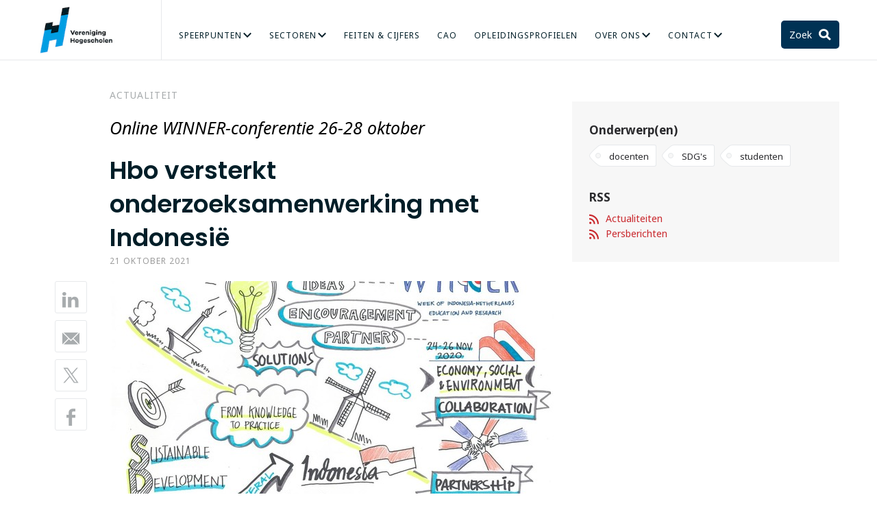

--- FILE ---
content_type: text/html; charset=utf-8
request_url: https://www.vereniginghogescholen.nl/actueel/actualiteiten/hbo-versterkt-onderzoeksamenwerking-met-indonesie
body_size: 11329
content:
<!DOCTYPE html>
<html>
<head>
<meta charset='utf-8'>
<meta content='IE=edge' http-equiv='X-UA-Compatible'>
<meta content='width=device-width,initial-scale=1.0,minimum-scale=1.0,maximum-scale=1.0,user-scalable=no' name='viewport'>
<meta content='Vcdj4_i0ZwkBX-2itymA5gI7AS_0iWxaBybbvixQZHw' name='google-site-verification'>
<title>Vereniging Hogescholen | Hbo versterkt onderzoeksamenwerking met Indonesië</title>
<link rel="stylesheet" href="/assets/main-a6bac3783bb46f715f4634bee4c8410435086e0cdcf36efc3a942ae638f9f0ac.css" media="all" />
<script>
var publicKey = new Uint8Array([4, 53, 93, 59, 148, 168, 81, 54, 130, 211, 139, 108, 232, 138, 82, 171, 193, 168, 55, 200, 195, 148, 145, 62, 11, 247, 189, 241, 24, 87, 100, 255, 157, 192, 93, 18, 35, 0, 239, 128, 134, 40, 2, 192, 195, 180, 144, 70, 33, 78, 43, 59, 196, 98, 112, 133, 158, 134, 238, 254, 155, 57, 209, 182, 6]);
</script>
<script src="/assets/application-465ac36b64319149c1b114f89c057c9e7e2778f394d33528db3cfde4b8fe18cf.js"></script>
<meta name="csrf-param" content="authenticity_token" />
<meta name="csrf-token" content="es5HPG8T5JmIu0xtbclH7qRhz0IbR76SZcWI_Qn-KTGXKizBYZJVonmx1AoPQK-dcs4ggCa9Iqj02kSe0to3aw" />
<link href='/assets/favicon-2029a33af28de29fd139164507af15816e975a0a0b2b0e1fd143f1a7ccffe90e.ico' rel='shortcut icon'>
<link href='/favicon-16x16.png' rel='icon' sizes='16x16' type='image/png'>
<link href='/favicon-32x32.png' rel='icon' sizes='32x32' type='image/png'>
<script>
  dataLayer = [];
</script>
<!-- Google Tag Manager -->
<noscript>
<iframe height='0' src='//www.googletagmanager.com/ns.html?id=GTM-MCJDQV' style='display:none;visibility:hidden' width='0'></iframe>
</noscript>
<script>
  (function(w,d,s,l,i){w[l]=w[l]||[];w[l].push({'gtm.start':
  new Date().getTime(),event:'gtm.js'});var f=d.getElementsByTagName(s)[0],
  j=d.createElement(s),dl=l!='dataLayer'?'&l='+l:'';j.async=true;j.src=
  '//www.googletagmanager.com/gtm.js?id='+i+dl;f.parentNode.insertBefore(j,f);
  })(window,document,'script','dataLayer','GTM-MCJDQV');
</script>
<!-- End Google Tag Manager -->
<!-- Hotjar Tracking Code for www.vereniginghogescholen.nl Put in the site with GTM, so it can easily be disabled -->

<meta content='Hbo versterkt onderzoeksamenwerking met Indonesië' property='og:title'>
<meta content='Tijdens de tweede WINNER-conferentie (van 26 tot en met 28 oktober 2021), kwamen de vele facetten van onderwijs- en onderzoekssamenwerking tussen Nederland en Indonesië aan bod. Vooral op het gebied van toerisme, watermanagement en landbouw werkt het Nederlandse hbo samen met Indonesische partners. Of het om ‘living labs’ of ‘pressure cookers’ gaat, de lokale vraag ligt steeds aan de basis van praktijkgericht onderzoek. ' property='og:description'>
<meta content='https://www.vereniginghogescholen.nl/system/articles/images/000/002/594/original/WINNERDay1_-_vierkant.jpg?1634810493' property='og:image'>
<meta content='summary' name='twitter:card'>
<meta content='@ver_hogescholen' name='twitter:site'>
<meta content='Hbo versterkt onderzoeksamenwerking met Indonesië' name='twitter:title'>
<meta content='Tijdens de tweede WINNER-conferentie (van 26 tot en met 28 oktober 2021), kwamen de vele facetten van onderwijs- en onderzoekssamenwerking tussen Nederland en Indonesië aan bod. Vooral op het gebied van toerisme, watermanagement en landbouw werkt het Nederlandse hbo samen met Indonesische partners. Of het om ‘living labs’ of ‘pressure cookers’ gaat, de lokale vraag ligt steeds aan de basis van praktijkgericht onderzoek. ' name='twitter:description'>
<meta content='https://www.vereniginghogescholen.nl/system/articles/images/000/002/594/original/WINNERDay1_-_vierkant.jpg?1634810493' name='twitter:image'>


<script data-blockingmode='auto' data-cbid='7389c67f-347b-4f4a-aaa3-8b0cc8a2fddc' id='Cookiebot' src='https://consent.cookiebot.com/uc.js' type='text/javascript'></script>
</head>
<body class='articles articles-show'>
<header class='mainheader'>
<div class='container'>
<div class='logo'>
<a href="/">Vereniging Hogescholen</a>
</div>
<nav class='nav js_menu'>
<div class='mini-menu'>
<a class='js_openTarget' href='#mainmenu'>
<i class='icon-menu'></i>
Menu
</a>
<a class='icon-search js_openTarget' href='#searchform'></a>
</div>
<div class='menu js_closeTarget' id='mainmenu'>
<ul class='list-reset'>
<li class='menu__has-sub'>
<a target="" href="/themas">Speerpunten</a>
<div class='menu__sub'>
<ul>
<li><a target="" href="/themas/inspelen-op-arbeidsmarkt">Arbeidsmarkt</a></li>
<li><a target="" href="/themas/studiesucces">Talent verzilveren</a></li>
<li><a target="" href="/themas/praktijkgericht-onderzoek">Praktijkgericht onderzoek</a></li>
<li><a target="" href="/themas/internationalisering">Internationalisering</a></li>
<li><a target="" href="/themas/hogeschool-en-organisatie">Mens en Organisatie</a></li>
<li><a target="" href="/themas/stelsel-en-toekomst">Stelsel en Toekomst</a></li>
</ul>
</div>
</li>
<li class='menu__has-sub'>
<a target="" href="/sectoren">Sectoren</a>
<div class='menu__sub'>
<ul>
<li><a target="" href="/sectoren/agrofood">Agro &amp; Food</a></li>
<li><a target="" href="/sectoren/betatechniek"> Bètatechniek</a></li>
<li><a target="" href="/sectoren/economie">Economie</a></li>
<li><a target="" href="/sectoren/gezondheidszorg">Gezondheidszorg</a></li>
<li><a target="" href="/sectoren/socialestudies">Hogere Sociale Studies</a></li>
<li><a target="" href="/sectoren/kunst">Kunst</a></li>
<li><a target="" href="/sectoren/onderwijs">Onderwijs</a></li>
</ul>
</div>
</li>
<li><a target="" href="/kennisbank/feiten-en-cijfers">Feiten &amp; Cijfers</a></li>
<li><a target="" href="/kennisbank/cao-s-hbo-nederlandstalig/artikelen/collectieve-arbeidsovereenkomst-hoger-beroepsonderwijs-nederlands-en-engelstalig-vanaf-2010">CAO</a></li>
<li><a target="" href="/profielenbank">Opleidingsprofielen</a></li>
<li class='menu__has-sub'>
<a target="" href="/over-ons">Over Ons</a>
<div class='menu__sub'>
<ul>
<li><a target="" href="/over-ons">Organisatie</a></li>
<li><a target="" href="/mensen">Onze mensen</a></li>
<li><a target="" href="/vacatures">Vacatures</a></li>
</ul>
</div>
</li>
<li class='menu__has-sub'>
<a target="" href="/contact">Contact</a>
<div class='menu__sub'>
<ul>
<li><a target="" href="/routebeschrijving">Adres</a></li>
<li><a target="" href="/pers">Pers</a></li>
<li><a target="" href="/contact">Vraag</a></li>
</ul>
</div>
</li>
</ul>
</div>
<div class='searchbox'>
<a class='icon-search-after searchbox__button js_openTarget' href='#searchform'>
Zoek
</a>
<form action='/zoeken' class='js_closeTarget animated fadeIn' id='searchform'>
<input name='q' placeholder='Zoeken' type='search'>
</form>
</div>
<a class='js_close is-close'></a>
</nav>
</div>
</header>

<div class='container v-spacing'>
<article class='clearfix'>
<div class='is-article xs-12 lg-8'>
<header>
<span class='meta'>Actualiteit</span>
<p class='subtitle'>Online WINNER-conferentie 26-28 oktober</p>
<h1>Hbo versterkt onderzoeksamenwerking met Indonesië</h1>
<div class='actueel__meta'>
<time>21 oktober 2021</time>
</div>
</header>
<div class='is-article__wrapper'>
<ul class='share is-article__share list-reset js_stickInParent'>
<li>
<a class='icon-linkedin' href='https://www.linkedin.com/shareArticle?mini=true&amp;url=https://www.vereniginghogescholen.nl/actueel/actualiteiten/hbo-versterkt-onderzoeksamenwerking-met-indonesie&amp;title=Hbo versterkt onderzoeksamenwerking met Indonesië' target='_blank' title='Deel op LinkedIn'></a>
</li>
<li>
<a class='icon-mail' href='mailto:?subject=Hbo versterkt onderzoeksamenwerking met Indonesië – Vereniging Hogescholen&amp;body=https://www.vereniginghogescholen.nl/actueel/actualiteiten/hbo-versterkt-onderzoeksamenwerking-met-indonesie' title='Deel via e-mail'></a>
</li>
<li>
<a class='icon-x' href='https://x.com/intent/tweet?url=https://www.vereniginghogescholen.nl/actueel/actualiteiten/hbo-versterkt-onderzoeksamenwerking-met-indonesie&amp;text=Hbo versterkt onderzoeksamenwerking met Indonesië&amp;via=Ver_Hogescholen' target='_blank' title='Deel op X'>
<svg xmlns="http://www.w3.org/2000/svg" width="24" height="24" fill="currentColor" xml:space="preserve" class="x-icon">
  <path d="M14.095 10.316 22.286 1h-1.94L13.23 9.088 7.551 1H1l8.59 12.231L1 23h1.94l7.51-8.543L16.45 23H23l-8.905-12.684zm-2.658 3.022-.872-1.218L3.64 2.432h2.98l5.59 7.821.869 1.219 7.265 10.166h-2.982l-5.926-8.3z"></path>
</svg>

</a>
</li>
<li>
<a class='icon-facebook' href='https://www.facebook.com/sharer/sharer.php?s=100&amp;u=https://www.vereniginghogescholen.nl/actueel/actualiteiten/hbo-versterkt-onderzoeksamenwerking-met-indonesie' target='_blank' title='Deel op Facebook'></a>
</li>
</ul>

<div class='is-article__content'>
<div class='is-article__image'>
<img src="/system/articles/detail_images/000/002/594/medium/WINNERDay1_-_16_bij_9.jpg?1634810493" />
</div>
<p>Tijdens de tweede <a href="https://winner.or.id">WINNER-conferentie</a> (van 26 tot en met 28 oktober 2021), komen de vele facetten van onderwijs- en onderzoekssamenwerking tussen Nederland en Indonesi&euml; aan bod. Vooral op het gebied van toerisme, watermanagement en landbouw werkt het Nederlandse hbo samen met Indonesische partners. Of het om &lsquo;living labs&rsquo; of &lsquo;pressure cookers&rsquo; gaat, de lokale vraag ligt steeds aan de basis van praktijkgericht onderzoek zoals deze drie voorbeelden illustreren.</p>

<hr />
<p><strong>Tien nieuwe Bali&rsquo;s</strong><br />
&ldquo;Bij CELTH hebben we het over bewuste bestemmingen, waar lasten in balans zijn met lusten. Hoe kun je er geld aan verdienen zonder dat het ten koste gaat van de mooie natuur en de lokale gemeenschappen? Oftewel: hoe krijg je toerisme in balans?&rdquo; Die vraag stelt <a href="https://www.linkedin.com/in/dr-jasper-heslinga-62319927/?originalSubdomain=nl" target="_blank">Jasper Heslinga</a>, docent-onderzoeker bij NHL Stenden en programmamanager van <a href="https://www.celth.nl/" target="_blank">CELTH</a> (Centre of Expertise Leisure, Tourism and Hospitality), waarin naast NHL Stenden ook Breda University of Applied Sciences en HZ University of Applied Sciences samenwerken. Toen de Indonesische overheid het plan lanceerde om &lsquo;tien nieuwe Bali&rsquo;s&rsquo; te cre&euml;ren, ging er bij het team van CELTH een bel rinkelen. <img alt="" src="/system/ckeditor_assets/pictures/695/content_Living_Lab_Sustainable_Tourism_Development_Indonesia_-_Lake_Toba.jpg" style="margin: 2px 10px; float: left; width: 350px; height: 197px;" />Want juist vanuit de gedachte van &lsquo;duurzaam toerisme&rsquo; zouden Nederlandse hbo-instellingen een bijdrage aan de Indonesische toeristische ambitie kunnen leveren. Als een van de &lsquo;nieuwe Bali&rsquo;s&rsquo; was het Tobameer aangewezen, een groot kratermeer in Noord-Sumatra. Jasper: &ldquo;Het is zo&rsquo;n mooi gebied. Als dat op de &lsquo;Bali-manier&rsquo; ontwikkeld zou worden dan zou dat ecosysteem zomaar naar de knoppen kunnen gaan.&rdquo; Kan Toba niet juist duurzaam ontwikkeld worden, zodat de lokale boer ook van het toerisme kan profiteren? Met die vraag besloot CELTH om rondom het Tobameer een living lab op te zetten en praktijkgericht onderzoek in te zetten voor duurzame ontwikkeling op Noord-Sumatra.</p>

<p>Jasper: &ldquo;Normaal gesproken komt een onderzoeker kijken hoe het gaat en schrijft hij dan een rapport. Met dit living lab draaien wij het om: we gaan actief aan de slag met het probleemoplossend vermogen van studenten, ondernemers en lokale bestuurders. In maart 2020 hebben we ge&iuml;nventariseerd welke thema&rsquo;s onderzocht moeten worden. Een van de thema&rsquo;s die naar boven kwam was &lsquo;human capital&rsquo;. Hoe kunnen lokale ondernemers op een duurzame manier een boterham blijven verdienen aan toerisme. Inmiddels gaan Nederlandse studenten van de CELTH-hogescholen, samen met Indonesische studenten aan de slag om lokale problemen op te lossen. Jasper: &ldquo;Een van de cases die we nu bestuderen gaat over plastic en afvalmanagement. Toevallig hebben we binnen NHL Stenden een lectoraat over sustainable plastics. Daar proberen we dan meteen een lijntje naartoe te leggen.&rdquo;</p>

<hr />
<p><strong>Poldersucces in Semarang</strong><br />
Lange tijd werd het Nederlandse &lsquo;poldermodel&rsquo; - in de betekenis van &lsquo;consensusmodel - wereldwijd uitgedragen. Bij de Hogeschool Rotterdam doen ze het anders: zij exporteren de polder naar Indonesi&euml;. <a href="https://www.linkedin.com/in/rickheikoop/" target="_blank">Rick Heikoop</a> (docent Watermanagement aan de <a href="http://hogeschoolrotterdam.nl" target="_blank">Hogeschool Rotterdam</a>) is de drijvende kracht achter deze samenwerking met de <a href="http://unissula.ac.id/world-class-islamic-university/" target="_blank">UNISSULA universiteit</a> in Semarang. Rick vertelt: &ldquo;Semarang was een stad die heel vaak overstroomde. Bijna 20 jaar geleden is een samenwerking gestart tussen het Hoogheemraadschap van Schieland en Krimpenerwaard en de stad Semarang. Nu is er bij Semarang en de Banger-rivier een poldersysteem aangelegd met een <a href="https://www.youtube.com/watch?v=hTLk3OyoHhw" target="_blank">gemaal</a>. Mijn studenten gaan regelmatig naar Semarang om voor het Hoogheemraadschap van Schieland en Krimpenerwaard onderzoek te toen. Ze doen dit in nauwe samenwerking met de UNISSULA universiteit en studenten van deze universiteit, zodat er echt sprake is van samenwerking en wederzijdse kennisoverdracht. De Nederlandse studenten hebben kennis van watermanagement en de Indonesische studenten kennen het gebied en spreken de taal zo kunnen ze elkaar goed aanvullen&rdquo;.&nbsp;</p>

<p>Inmiddels is er een levendige uitwisseling van studenten die over en weer studeren en onderzoek doen. Het leukst vindt Rick de &lsquo;pressure cooker&rsquo;, een korte intensieve samenwerking tussen Nederlandse en Indonesische studenten om een concreet probleem op te lossen. De problematiek in Indonesi&euml; en Nederland is volgens Heikoop goed vergelijkbaar. Rick: &ldquo;De noordkust van Java zakt langzaam als gevolg van grondwateronttrekking. Grote delen van Noord-Java overstromen bij vloed, zelfs als het niet regent en stormt, want ze hebben daar geen zeedijk. De problematiek wordt de komende jaren alleen maar erger dus er moeten allerlei maatregelen worden genomen om de kust te verdedigen om het gebied droog te houden.&rdquo; Het mooie van dit specifieke project is dat een groot deel van het historische centrum van Semarang inmiddels droog is. Rick: &ldquo;Toen ik er in 2010 voor het eerst kwam, stonden veel historische gebouwen op instorten. Nu worden er weer allemaal investeringen gedaan om de stad aantrekkelijk te maken.&rdquo; Inmiddels heeft Rick ondervonden dat je om een polder aan te leggen, toch altijd ook wat &lsquo;poldermodel&rsquo; nodig hebt. &ldquo;Een polder cre&euml;ren is geen eenmalige ingreep, je moet constant onderhoud doen. Het vereist beheer, financiering, belastingen en draagvlak in de maatschappij. Het is geen brug die je neerzet en hop klaar. Je kunt ook niet zomaar een waterschapsheffing gaan opleggen als het concept niet gedragen wordt in de samenleving.&rdquo;</p>

<hr />
<p><strong><img alt="" src="/system/ckeditor_assets/pictures/696/content_digital_farming_school_sierra_leone.jpg" style="margin: 2px 10px; float: right; width: 350px; height: 197px;" />Digitaal onderwijs voor boeren</strong><br />
Het idee voor een &lsquo;<a href="http://www.groenkennisnet.nl/nieuwsitem/Kennisontwikkeling-van-boeren-in-digitale-farmer-field-school-1" target="_blank">Digital Farmer Fields School</a>&rsquo; ontstond in Sierra Leone, waar tijdens de ebolapandemie behoefte was aan digitale training van boeren om hen een Fair Trade-certificering te kunnen geven. Vanwege ebola kon dat niet live, en dus ontstond het idee voor een digitale training. Met de kennis die <a href="https://www.linkedin.com/in/loes-witteveen-78352b41/?originalSubdomain=nl" target="_blank">Loes Witteveen</a> heeft op het vlak van communicatie, participatie en sociaal ecologisch leren (<a href="https://www.hvhl.nl" target="_blank">Van Hall Larenstein University of Applied Sciences</a>) werd die &lsquo;Digital Farmer Field School&rsquo; van onderop vormgegeven, door de cacaoproducenten die het platform gaan gebruiken en lokale landbouwadviseurs die het platform moeten ontwerpen en beheren. Het concept wordt inmiddels ook uitgerold op Sulawesi. Loes: &ldquo;Als gevolg van klimaatverandering moeten veel boeren op Sulawesi de overstap maken van koffieteelt naar tuinbouw, met name naar uien. Om die overstap goed te kunnen maken, is er kennis nodig. Lokaal maken mensen zich bijvoorbeeld zorgen om hun gezondheid. Boeren en lokale overheden delen de zorg dat de pesticiden die nodig zijn voor de uienteelt, de rivieren vervuilen.&rdquo; Net als eerder in Sierra Leona, faciliteert Loes de samenwerking en de specifieke training die beide nodig zijn om een &lsquo;Digital Farmer Field School&rsquo; voor lokale boeren te ontwerpen. &ldquo;Zomaar een website beginnen en daar informatie op gooien, heeft totaal geen zin als dit niet aansluit bij de wensen van de gebruikers. Wat wij in Sulawesi doen, bouwt voort op een relatie met oud-studenten die nu werkzaam zijn bij de <a href="https://unimen.ac.id" target="_blank">Universiteit Muhammadiyah Enrekang</a> en bij het <a href="https://www.itb.ac.id" target="_blank">Institut Teknologi Bandung</a> waarmee we altijd contact hebben gehouden.&rdquo; Waarom internationale samenwerking belangrijk is? Loes vindt het cruciaal dat Nederlandse hbo-studenten een re&euml;el beeld van de wereld krijgen. &ldquo;Dat cultuur en traditie ertoe doen. En dat landbouwsamenwerking altijd meerlagig is: het gaat niet alleen over koffie of uien, maar ook over herkennen en respecteren van lokale configuraties en slim samenwerken.&rdquo;</p>

<hr />
<p><strong><a href="https://winner.or.id" target="_blank"><img alt="" src="/system/ckeditor_assets/pictures/697/content_WINNERDay1-1536x1086-2.jpg" style="margin: 5px 10px; float: left; width: 350px; height: 248px;" /></a>WINNER 2021: innovatie voor SDG&rsquo;s</strong><br />
Van 26 tot 28 oktober 2021 vindt de tweede (online) editie plaats van de Indonesisch-Nederlandse onderwijs- en onderzoeksconferentie (WINNER). Het thema van 2021 is &lsquo;Innovatie voor de Sustainable Development Goals: onderwijs- en onderzoekssamenwerking voor de toekomst&rsquo;. Indonesi&euml; en Nederland hebben talloze raakvlakken op het gebied van onderzoek en onderwijs. De WINNER-conferentie wil deze samenwerking versterken en verder uitbreiden. De online WINNER-conferentie omvat bijdragen van de Ministers van Onderwijs van Indonesi&euml; en Nederland, Minister Nadiem Anwar Makarim en Minister Ingrid van Engelshoven; keynote speeches van baanbrekende wetenschappers, bijdragen van onderzoekers, onderwijsspecialisten, vertegenwoordigers van het bedrijfsleven en NGO&rsquo;s en volop gelegenheid tot netwerken via een speciale online netwerk-tool. Ge&iuml;nteresseerden worden van harte uitgenodigd om online deel te nemen aan de conferentie.&nbsp;</p>

<div style="background: rgb(238, 238, 238); border: 1px solid rgb(204, 204, 204); padding: 5px 10px; text-align: center;"><strong><a href="https://hopin.com/events/winner-ec185882-b5fa-423a-acf7-5996ac01838e" target="_blank">Aanmelden</a></strong></div>

<p>&nbsp;</p>

<hr />
<p>Bronvermelding: <a href="https://www.celth.nl/en/blogs/future-tourism-development-lake-toba-2030" target="_blank">foto Tobameer</a>, <a href="https://www.groenkennisnet.nl/nieuwsitem/Kennisontwikkeling-van-boeren-in-digitale-farmer-field-school-1" target="_blank">foto&nbsp;Digital Farmer Fields School</a></p>

</div>
</div>
</div>
<aside class='xs-12 lg-4 seperated-sub js_stickInParent sidebar'>
<div class='seperated-sub__block'>
<h3>Onderwerp(en)</h3>
<ul class='list-reset tags tags__arrow'>
<li>
<a title="docenten" href="/actueel/actualiteiten?tag=docenten"><span>docenten</span>
</a></li>
<li>
<a title="SDG&#39;s" href="/actueel/actualiteiten?tag=SDG%27s"><span>SDG&#39;s</span>
</a></li>
<li>
<a title="studenten" href="/actueel/actualiteiten?tag=studenten"><span>studenten</span>
</a></li>
</ul>
</div>
<h3>RSS</h3>
<p><a class="icon-rss link-has-icon" href="/actueel/actualiteiten.atom">Actualiteiten</a></p>
<p><a class="icon-rss link-has-icon" href="/actueel/actualiteiten.atom?tag=persbericht">Persberichten</a></p>
</aside>
</article>
</div>
<div class='container v-spacing'>
<h2>Gerelateerd</h2>
<div class='row'>
<div class='article-block xs-12 md-6 lg-6'>
<div class='article-block'>
<div class='block-space'>
<h3><a href="/actueel/actualiteiten/coalitie-kiest-voor-investeren-in-onderwijs-en-onderzoek">Coalitie kiest voor investeren in onderwijs en onderzoek </a></h3>
<div class='actueel__meta'>
Article
<span>
<time datetime='vr 30 jan 2026 16:38:30 CET'>30 januari 2026</time>
</span>
</div>
<p>Hogescholen zijn positief over de plannen van de formerende partijen D66, VVD en CDA om fors te investeren in onderwijs en onderzoek. “In het vandaag gepresenteerde coalitieakkoord zit goed nieuws voor het hbo,” zegt Maurice Limmen, voorzitter van de Vereniging Hogescholen. </p>
<a class="readmore" href="/actueel/actualiteiten/coalitie-kiest-voor-investeren-in-onderwijs-en-onderzoek">Lees meer</a>
</div>
</div>
<div class='article-block'>
<div class='block-space'>
<h3><a href="/actueel/actualiteiten/benut-hbo-als-motor-van-nationaal-om-en-bijscholingsprogramma">“Benut hbo als motor van nationaal om- en bijscholingsprogramma”</a></h3>
<div class='actueel__meta'>
Article
<span>
<time datetime='di 20 jan 2026 16:22:42 CET'>20 januari 2026</time>
</span>
</div>
<p>Wij kijken terug op een geslaagde Nieuwjaarsbijeenkomst van onze vereniging op maandag 19 januari 2026. Ongeveer 200 mensen kwamen bijeen in Pulchri Studio in Den Haag.</p>
<a class="readmore" href="/actueel/actualiteiten/benut-hbo-als-motor-van-nationaal-om-en-bijscholingsprogramma">Lees meer</a>
</div>
</div>
<div class='article-block'>
<div class='block-space'>
<h3><a href="/actueel/actualiteiten/vragen-antwoorden-over-masters-in-het-hbo-nu-beschikbaar">Vragen &amp; Antwoorden over masters in het hbo nu beschikbaar</a></h3>
<div class='actueel__meta'>
Article
<span>
<time datetime='ma 15 dec 2025 10:07:02 CET'>15 december 2025</time>
</span>
</div>
<p>Naar aanleiding van het webinar over masteropleidingen dat de Vereniging Hogescholen (VH) op 4 november organiseerde, is het Vragen &amp; Antwoorden-document over masters in het hbo nu beschikbaar</p>
<a class="readmore" href="/actueel/actualiteiten/vragen-antwoorden-over-masters-in-het-hbo-nu-beschikbaar">Lees meer</a>
</div>
</div>

</div>

</div>
</div>


<footer class='footer'>
<div class='container'>
<div class='row'>
<div class='xs-12 sm-6 md-5 lg-3 footer__column'>
<h4 class='heading--5 heading--white'>
Contact
</h4>
<div class='footer__address'>
<p>Bezoekadres<br />
Prinsessegracht 21<br />
2514 AP Den Haag<br />
t (070) 312 21 21</p>

</div>
<h4 class='heading--5 heading--white'>
Cao&#39;s hbo
</h4>
<a class="button button--small button--blue-base" href="/kennisbank/cao-s-hbo-nederlandstalig/artikelen/cao-s-hbo-nederlands-en-engelstalig-vanaf-2010">Bekijk de cao&#39;s hbo
</a></div>
<div class='xs-12 sm-6 md-7 lg-5 footer__column'>
<h4 class='heading--5 heading--white'>
Speerpunten
</h4>
<div class='footer__list'>
<ul>
	<li><a href="https://www.vereniginghogescholen.nl/themas/inspelen-op-arbeidsmarkt">Arbeidsmarkt</a>&nbsp;</li>
	<li><a href="https://www.vereniginghogescholen.nl/themas/praktijkgericht-onderzoek">Praktijk en onderzoek</a></li>
	<li><a href="https://www.vereniginghogescholen.nl/themas/studiesucces">Talent verzilveren</a>&nbsp;</li>
	<li><a href="https://www.vereniginghogescholen.nl/themas/internationalisering">Internationalisering</a> &nbsp;</li>
	<li><a href="https://www.vereniginghogescholen.nl/themas/hogeschool-en-organisatie">Mens en organisatie</a>&nbsp;</li>
</ul>

<p><br />
<strong>Privacyverklaring</strong></p>

<p><a href="https://www.vereniginghogescholen.nl/privacystatement">Privacyverklaring</a></p>

</div>
</div>
<div class='xs-12 sm-8 lg-4 footer__column'>
<h4 class='heading--5 heading--white'>
Volg ons
</h4>
<ul class='list-reset list-inline footer__social'>
<li>
<a target="_blank" href="https://www.linkedin.com/company/vereniginghogescholen"><svg xmlns="http://www.w3.org/2000/svg" width="24" height="24" viewBox="0 0 24 24" fill="none" class="footer__social__icon">
<path d="M20.447 20.452H16.893V14.883C16.893 13.555 16.866 11.846 15.041 11.846C13.188 11.846 12.905 13.291 12.905 14.785V20.452H9.351V9H12.765V10.561H12.811C13.288 9.661 14.448 8.711 16.181 8.711C19.782 8.711 20.448 11.081 20.448 14.166V20.452H20.447ZM5.337 7.433C4.193 7.433 3.274 6.507 3.274 5.368C3.274 4.23 4.194 3.305 5.337 3.305C6.477 3.305 7.401 4.23 7.401 5.368C7.401 6.507 6.476 7.433 5.337 7.433ZM7.119 20.452H3.555V9H7.119V20.452ZM22.225 0H1.771C0.792 0 0 0.774 0 1.729V22.271C0 23.227 0.792 24 1.771 24H22.222C23.2 24 24 23.227 24 22.271V1.729C24 0.774 23.2 0 22.222 0H22.225Z" fill="currentColor"></path>
</svg>

</a></li>
<li>
<a target="_blank" href="https://www.instagram.com/vereniginghogescholen"><svg xmlns="http://www.w3.org/2000/svg" viewBox="0 0 64 64" width="24" height="24" fill="currentColor" class="footer__social__icon"><path d="M 21.580078 7 C 13.541078 7 7 13.544938 7 21.585938 L 7 42.417969 C 7 50.457969 13.544938 57 21.585938 57 L 42.417969 57 C 50.457969 57 57 50.455062 57 42.414062 L 57 21.580078 C 57 13.541078 50.455062 7 42.414062 7 L 21.580078 7 z M 47 15 C 48.104 15 49 15.896 49 17 C 49 18.104 48.104 19 47 19 C 45.896 19 45 18.104 45 17 C 45 15.896 45.896 15 47 15 z M 32 19 C 39.17 19 45 24.83 45 32 C 45 39.17 39.169 45 32 45 C 24.83 45 19 39.169 19 32 C 19 24.831 24.83 19 32 19 z M 32 23 C 27.029 23 23 27.029 23 32 C 23 36.971 27.029 41 32 41 C 36.971 41 41 36.971 41 32 C 41 27.029 36.971 23 32 23 z"></path></svg>

</a></li>
<li>
<a target="_blank" href="https://bsky.app/profile/ver-hogescholen.bsky.social"><svg xmlns="http://www.w3.org/2000/svg" viewBox="0 0 24 24" width="24" height="24" fill="currentColor" class="footer__social__icon"><path d="M18.231,3.618c-2.312,1.736-4.785,5.107-5.948,7.244c-0.123,0.226-0.444,0.226-0.567,0 c-1.163-2.137-3.636-5.508-5.948-7.244C3.949,2.252,1,1.195,1,4.559c0,0.672,0.385,5.643,0.611,6.451 c0.606,2.169,2.454,3.089,4.437,3.195c0.19,0.01,0.222,0.261,0.043,0.324c-2.988,1.048-3.518,3.196-1.424,5.344 c3.826,3.894,5.814,0.647,6.733-1.514c0.224-0.525,0.977-0.525,1.2,0c0.92,2.161,2.907,5.408,6.733,1.514 c2.093-2.148,1.564-4.296-1.424-5.344c-0.179-0.063-0.146-0.313,0.043-0.324c1.983-0.106,3.83-1.026,4.437-3.195 C22.615,10.203,23,5.231,23,4.559C23,1.195,20.051,2.252,18.231,3.618z"></path></svg>

</a></li>
<li>
<a target="_blank" href="https://www.youtube.com/user/VerHogescholen"><svg xmlns="http://www.w3.org/2000/svg" width="24" height="24" viewBox="0 0 24 24" fill="none" class="footer__social__icon">
<path d="M23.498 6.186C23.3624 5.67527 23.095 5.20913 22.7226 4.83426C22.3502 4.45939 21.8858 4.18894 21.376 4.05C19.505 3.545 12 3.545 12 3.545C12 3.545 4.495 3.545 2.623 4.05C2.11341 4.18918 1.64929 4.45973 1.27708 4.83458C0.904861 5.20943 0.637591 5.67544 0.502 6.186C0 8.07 0 12 0 12C0 12 0 15.93 0.502 17.814C0.637586 18.3247 0.904975 18.7909 1.27739 19.1657C1.64981 19.5406 2.11418 19.8111 2.624 19.95C4.495 20.455 12 20.455 12 20.455C12 20.455 19.505 20.455 21.377 19.95C21.8869 19.8111 22.3513 19.5407 22.7237 19.1658C23.0961 18.791 23.3635 18.3248 23.499 17.814C24 15.93 24 12 24 12C24 12 24 8.07 23.498 6.186ZM9.545 15.568V8.432L15.818 12L9.545 15.568Z" fill="currentColor"></path>
</svg>

</a></li>
<li>
<a target="_blank" href="/actueel/actualiteiten.atom"><svg xmlns="http://www.w3.org/2000/svg" width="24" height="24" viewBox="0 0 24 24" fill="none" class="footer__social__icon">
<path d="M19.199 24C19.199 13.467 10.533 4.8 0 4.8V0C13.165 0 24 10.835 24 24H19.199ZM3.291 17.415C5.105 17.415 6.584 18.894 6.584 20.71C6.584 22.523 5.099 24 3.283 24C1.47 24 0 22.526 0 20.71C0 18.894 1.475 17.416 3.291 17.415ZM15.909 24H11.244C11.244 17.831 6.169 12.755 0 12.755V8.09C8.727 8.09 15.909 15.274 15.909 24Z" fill="currentColor"></path>
</svg>

</a></li>
</ul>
<div class='newsletter'>
<h4 class='heading--5 heading--white'>
Nieuwsbrief
</h4>
<p>Blijf op de hoogte van het laatste nieuws</p>
<form action='//vereniginghogescholen.us11.list-manage.com/subscribe/post?u=daba069660b62b1c0e259a0c9&amp;id=23cc6e415d' class='validate newsletter__form' id='mc-embedded-subscribe-form' method='POST' name='mc-embedded-subscribe-form' target='_blank'>
<input class='email' id='mce-EMAIL' name='EMAIL' placeholder='E-mailadres' type='email'>
<div style='position: absolute; left: -5000px;'>
<input name='b_daba069660b62b1c0e259a0c9_23cc6e415d' tabindex='-1' type='text' value=''>
</div>
<button name='subscribe' type='submit'></button>
</form>
</div>
</div>
</div>
</div>
</footer>

</body>
</html>


--- FILE ---
content_type: text/css
request_url: https://www.vereniginghogescholen.nl/assets/main-a6bac3783bb46f715f4634bee4c8410435086e0cdcf36efc3a942ae638f9f0ac.css
body_size: 20226
content:
@import url("https://fonts.googleapis.com/css?family=Noto+Sans:300,400,700,400italic|Rokkitt:700");@import url("https://fonts.googleapis.com/css?family=Poppins:200,300,400,500,600,700");.color-blue{color:#009fe3 !important}.color-blue_dark{color:#001E28 !important}.color-blue_base{color:#003254 !important}.color-blue_light{color:#ACD6E4 !important}.color-grey{color:#a8acae !important}.color-grey_dark{color:#2a2a2d !important}.color-grey_light{color:#e7e9eb !important}.color-grey_bg{color:#f7f7f7 !important}.color-grey_tag{color:#e6e8eB !important}.color-grey_meta{color:#9b9b9b !important}.color-black{color:#000 !important}.color-white{color:#fff !important}.color-red{color:#c9282d !important}.color-orange{color:#f4aa00 !important}.color-green{color:#73B964 !important}/*! normalize.css v3.0.1 | MIT License | git.io/normalize */html{font-family:sans-serif;-ms-text-size-adjust:100%;-webkit-text-size-adjust:100%}body{margin:0}article,aside,details,figcaption,figure,footer,header,hgroup,main,nav,section,summary{display:block}audio,canvas,progress,video{display:inline-block;vertical-align:baseline}audio:not([controls]){display:none;height:0}[hidden],template{display:none}a{background:transparent}a:active,a:hover{outline:0}abbr[title]{border-bottom:1px dotted}b,strong{font-weight:bold}dfn{font-style:italic}h1{font-size:2em;margin:0.67em 0}mark{background:#ff0;color:#000}small{font-size:80%}sub,sup{font-size:75%;line-height:0;position:relative;vertical-align:baseline}sup{top:-0.5em}sub{bottom:-0.25em}img{border:0}svg:not(:root){overflow:hidden}figure{margin:1em 40px}hr{box-sizing:content-box;height:0}pre{overflow:auto}code,kbd,pre,samp{font-family:monospace, monospace;font-size:1em}button,input,optgroup,select,textarea{color:inherit;font:inherit;margin:0}button{overflow:visible}button,select{text-transform:none}button,html input[type="button"],input[type="reset"],input[type="submit"]{-webkit-appearance:button;cursor:pointer}button[disabled],html input[disabled]{cursor:default}button::-moz-focus-inner,input::-moz-focus-inner{border:0;padding:0}input{line-height:normal}input[type="checkbox"],input[type="radio"]{box-sizing:border-box;padding:0}input[type="number"]::-webkit-inner-spin-button,input[type="number"]::-webkit-outer-spin-button{height:auto}input[type="search"]{-webkit-appearance:textfield;box-sizing:content-box}input[type="search"]::-webkit-search-cancel-button,input[type="search"]::-webkit-search-decoration{-webkit-appearance:none}fieldset{border:1px solid #c0c0c0;margin:0 2px;padding:0.35em 0.625em 0.75em}legend{border:0;padding:0}textarea{overflow:auto}optgroup{font-weight:bold}table{border-collapse:collapse;border-spacing:0}td,th{padding:0}.xs-1,.xs-2,.xs-3,.xs-4,.xs-5,.xs-6,.xs-7,.xs-8,.xs-9,.xs-10,.xs-11,.xs-12,.sm-1,.sm-2,.sm-3,.sm-4,.sm-5,.sm-6,.sm-7,.sm-8,.sm-9,.sm-10,.sm-11,.sm-12,.md-1,.md-2,.md-3,.md-4,.md-5,.md-6,.md-7,.md-8,.md-9,.md-10,.md-11,.md-12,.lg-1,.lg-2,.lg-3,.lg-4,.lg-5,.lg-6,.lg-7,.lg-8,.lg-9,.lg-10,.lg-11,.lg-12,.xl-1,.xl-2,.xl-3,.xl-4,.xl-5,.xl-6,.xl-7,.xl-8,.xl-9,.xl-10,.xl-11,.xl-12{box-sizing:border-box;padding-left:5px;padding-right:5px;float:left;width:100%}body:after{content:"xs"}.container,.xs-1,.xs-2,.xs-3,.xs-4,.xs-5,.xs-6,.xs-7,.xs-8,.xs-9,.xs-10,.xs-11,.xs-12,.sm-1,.sm-2,.sm-3,.sm-4,.sm-5,.sm-6,.sm-7,.sm-8,.sm-9,.sm-10,.sm-11,.sm-12,.md-1,.md-2,.md-3,.md-4,.md-5,.md-6,.md-7,.md-8,.md-9,.md-10,.md-11,.md-12,.lg-1,.lg-2,.lg-3,.lg-4,.lg-5,.lg-6,.lg-7,.lg-8,.lg-9,.lg-10,.lg-11,.lg-12,.xl-1,.xl-2,.xl-3,.xl-4,.xl-5,.xl-6,.xl-7,.xl-8,.xl-9,.xl-10,.xl-11,.xl-12{padding-left:5px;padding-right:5px}.row{margin-left:-5px;margin-right:-5px}.xs-1{width:8.3333333333%}.xs-2{width:16.6666666667%}.xs-3{width:25%}.xs-4{width:33.3333333333%}.xs-5{width:41.6666666667%}.xs-6{width:50%}.xs-7{width:58.3333333333%}.xs-8{width:66.6666666667%}.xs-9{width:75%}.xs-10{width:83.3333333333%}.xs-11{width:91.6666666667%}.xs-12{width:100%}@media (min-width: 520px){body:after{content:"sm"}.container,.xs-1,.xs-2,.xs-3,.xs-4,.xs-5,.xs-6,.xs-7,.xs-8,.xs-9,.xs-10,.xs-11,.xs-12,.sm-1,.sm-2,.sm-3,.sm-4,.sm-5,.sm-6,.sm-7,.sm-8,.sm-9,.sm-10,.sm-11,.sm-12,.md-1,.md-2,.md-3,.md-4,.md-5,.md-6,.md-7,.md-8,.md-9,.md-10,.md-11,.md-12,.lg-1,.lg-2,.lg-3,.lg-4,.lg-5,.lg-6,.lg-7,.lg-8,.lg-9,.lg-10,.lg-11,.lg-12,.xl-1,.xl-2,.xl-3,.xl-4,.xl-5,.xl-6,.xl-7,.xl-8,.xl-9,.xl-10,.xl-11,.xl-12{padding-left:10px;padding-right:10px}.row{margin-left:-10px;margin-right:-10px}.sm-1{width:8.3333333333%}.sm-2{width:16.6666666667%}.sm-3{width:25%}.sm-4{width:33.3333333333%}.sm-5{width:41.6666666667%}.sm-6{width:50%}.sm-7{width:58.3333333333%}.sm-8{width:66.6666666667%}.sm-9{width:75%}.sm-10{width:83.3333333333%}.sm-11{width:91.6666666667%}.sm-12{width:100%}}@media (min-width: 784px){body:after{content:"md"}.container,.xs-1,.xs-2,.xs-3,.xs-4,.xs-5,.xs-6,.xs-7,.xs-8,.xs-9,.xs-10,.xs-11,.xs-12,.sm-1,.sm-2,.sm-3,.sm-4,.sm-5,.sm-6,.sm-7,.sm-8,.sm-9,.sm-10,.sm-11,.sm-12,.md-1,.md-2,.md-3,.md-4,.md-5,.md-6,.md-7,.md-8,.md-9,.md-10,.md-11,.md-12,.lg-1,.lg-2,.lg-3,.lg-4,.lg-5,.lg-6,.lg-7,.lg-8,.lg-9,.lg-10,.lg-11,.lg-12,.xl-1,.xl-2,.xl-3,.xl-4,.xl-5,.xl-6,.xl-7,.xl-8,.xl-9,.xl-10,.xl-11,.xl-12{padding-left:15px;padding-right:15px}.row{margin-left:-15px;margin-right:-15px}.md-1{width:8.3333333333%}.md-2{width:16.6666666667%}.md-3{width:25%}.md-4{width:33.3333333333%}.md-5{width:41.6666666667%}.md-6{width:50%}.md-7{width:58.3333333333%}.md-8{width:66.6666666667%}.md-9{width:75%}.md-10{width:83.3333333333%}.md-11{width:91.6666666667%}.md-12{width:100%}}@media (min-width: 960px){body:after{content:"lg"}.container,.xs-1,.xs-2,.xs-3,.xs-4,.xs-5,.xs-6,.xs-7,.xs-8,.xs-9,.xs-10,.xs-11,.xs-12,.sm-1,.sm-2,.sm-3,.sm-4,.sm-5,.sm-6,.sm-7,.sm-8,.sm-9,.sm-10,.sm-11,.sm-12,.md-1,.md-2,.md-3,.md-4,.md-5,.md-6,.md-7,.md-8,.md-9,.md-10,.md-11,.md-12,.lg-1,.lg-2,.lg-3,.lg-4,.lg-5,.lg-6,.lg-7,.lg-8,.lg-9,.lg-10,.lg-11,.lg-12,.xl-1,.xl-2,.xl-3,.xl-4,.xl-5,.xl-6,.xl-7,.xl-8,.xl-9,.xl-10,.xl-11,.xl-12{padding-left:20px;padding-right:20px}.row{margin-left:-20px;margin-right:-20px}.lg-1{width:8.3333333333%}.lg-2{width:16.6666666667%}.lg-3{width:25%}.lg-4{width:33.3333333333%}.lg-5{width:41.6666666667%}.lg-6{width:50%}.lg-7{width:58.3333333333%}.lg-8{width:66.6666666667%}.lg-9{width:75%}.lg-10{width:83.3333333333%}.lg-11{width:91.6666666667%}.lg-12{width:100%}}@media (min-width: 1220px){body:after{content:"xl"}.container{max-width:1220px}.container,.xs-1,.xs-2,.xs-3,.xs-4,.xs-5,.xs-6,.xs-7,.xs-8,.xs-9,.xs-10,.xs-11,.xs-12,.sm-1,.sm-2,.sm-3,.sm-4,.sm-5,.sm-6,.sm-7,.sm-8,.sm-9,.sm-10,.sm-11,.sm-12,.md-1,.md-2,.md-3,.md-4,.md-5,.md-6,.md-7,.md-8,.md-9,.md-10,.md-11,.md-12,.lg-1,.lg-2,.lg-3,.lg-4,.lg-5,.lg-6,.lg-7,.lg-8,.lg-9,.lg-10,.lg-11,.lg-12,.xl-1,.xl-2,.xl-3,.xl-4,.xl-5,.xl-6,.xl-7,.xl-8,.xl-9,.xl-10,.xl-11,.xl-12{padding-left:25px;padding-right:25px}.row{margin-left:-25px;margin-right:-25px}.xl-1{width:8.3333333333%}.xl-2{width:16.6666666667%}.xl-3{width:25%}.xl-4{width:33.3333333333%}.xl-5{width:41.6666666667%}.xl-6{width:50%}.xl-7{width:58.3333333333%}.xl-8{width:66.6666666667%}.xl-9{width:75%}.xl-10{width:83.3333333333%}.xl-11{width:91.6666666667%}.xl-12{width:100%}}.xs-p-1{padding-top:10px;padding-bottom:10px}.xs-p-2{padding-top:20px;padding-bottom:20px}.xs-mt-1{margin-top:10px}.xs-mt-2{margin-top:20px}.xs-mb-1{margin-bottom:10px}.xs-mb-2{margin-bottom:20px}@media (min-width: 520px){.xs-p-1{padding-top:20px;padding-bottom:20px}.xs-p-2{padding-top:40px;padding-bottom:40px}.sm-p-1{padding-top:20px;padding-bottom:20px}.sm-p-2{padding-top:40px;padding-bottom:40px}.xs-mt-1{margin-top:20px}.xs-mt-2{margin-top:40px}.sm-mt-1{margin-top:20px}.sm-mt-2{margin-top:40px}.xs-mb-1{margin-bottom:20px}.xs-mb-2{margin-bottom:40px}.sm-mb-1{margin-bottom:20px}.sm-mb-2{margin-bottom:40px}}@media (min-width: 784px){.xs-p-1,.sm-p-1{padding-top:30px;padding-bottom:30px}.xs-p-2,.sm-p-2{padding-top:60px;padding-bottom:60px}.md-p-1{padding-top:30px;padding-bottom:30px}.md-p-2{padding-top:60px;padding-bottom:60px}.xs-mt-1,.sm-mt-1{margin-top:30px}.xs-mt-2,.sm-mt-2{margin-top:60px}.md-mt-1{margin-top:30px}.md-mt-2{margin-top:60px}.xs-mb-1,.sm-mb-1{margin-bottom:30px}.xs-mb-2,.sm-mb-2{margin-bottom:60px}.md-mb-1{margin-bottom:30px}.md-mb-2{margin-bottom:60px}}@media (min-width: 960px){.xs-p-1,.sm-p-1,.md-p-1{padding-top:40px;padding-bottom:40px}.xs-p-2,.sm-p-2,.md-p-2{padding-top:80px;padding-bottom:80px}.lg-p-1{padding-top:40px;padding-bottom:40px}.lg-p-2{padding-top:80px;padding-bottom:80px}.xs-mt-1,.sm-mt-1,.md-mt-1{margin-top:40px}.xs-mt-2,.sm-mt-2,.md-mt-2{margin-top:80px}.lg-mt-1{margin-top:40px}.lg-mt-2{margin-top:80px}.xs-mb-1,.sm-mb-1,.md-mb-1{margin-bottom:40px}.xs-mb-2,.sm-mb-2,.md-mb-2{margin-bottom:80px}.lg-mb-1{margin-bottom:40px}.lg-mb-2{margin-bottom:80px}}@media (min-width: 1220px){.xs-p-1,.sm-p-1,.md-p-1,.lg-p-1{padding-top:50px;padding-bottom:50px}.xs-p-2,.sm-p-2,.md-p-2,.lg-p-2{padding-top:100px;padding-bottom:100px}.xl-p-1{padding-top:50px;padding-bottom:50px}.xl-p-2{padding-top:100px;padding-bottom:100px}.xs-mt-1,.sm-mt-1,.md-mt-1,.lg-mt-1{margin-top:50px}.xs-mt-2,.sm-mt-2,.md-mt-2,.lg-mt-2{margin-top:100px}.xl-mt-1{margin-top:50px}.xl-mt-2{margin-top:100px}.xs-mb-1,.sm-mb-1,.md-mb-1,.lg-mb-1{margin-bottom:50px}.xs-mb-2,.sm-mb-2,.md-mb-2,.lg-mb-2{margin-bottom:100px}.xl-mb-1{margin-bottom:50px}.xl-mb-2{margin-bottom:100px}}body:after{width:0;height:0;overflow:hidden;visibility:hidden;opacity:0;display:block;speak:none}.row{clear:both}.container{box-sizing:border-box;width:100%;margin-left:auto;margin-right:auto}.flexbox .equalheight{display:flex;flex-wrap:wrap}.hidetext{position:absolute;width:1px;height:1px;padding:0;margin:-1px;overflow:hidden;clip:rect(0, 0, 0, 0);border:0}.center{float:none;display:block;margin-left:auto;margin-right:auto}.list-reset,.list-more-informations,.list-has-icon,.list-has-default,.theme-list,.user-list{margin-left:0;padding-left:0;list-style:none}.clearfix:before,.row:before,.container:before,.tags:before,.actueel.actueel-half:before,.filter-select:before,.list-more-informations:before,.list-has-icon:before,.clearfix:after,.row:after,.container:after,.tags:after,.actueel.actueel-half:after,.filter-select:after,.list-more-informations:after,.list-has-icon:after{content:" ";display:table;width:0;height:0;overflow:hidden}.clearfix:after,.row:after,.container:after,.tags:after,.actueel.actueel-half:after,.filter-select:after,.list-more-informations:after,.list-has-icon:after{clear:both}.right-text{text-align:right}.center-text{text-align:center}.no-padding{padding:0 !important}.no-margin{margin:0 !important}.left{float:left}.right{float:right}.clear-left{clear:left}.clear-right{clear:right}.clear-both{clear:both}.circle,.avatar,.avatar--large img,.tags a:before,.actueel__meta span:before,.header__blue .meta span:before,.img-circle,.news-hero .news__meta span:before,.news-hero time,.spotlight__meta span:before,.tile__meta span:before{border-radius:100%}.xs-show,.sm-show,.md-show,.lg-show,.xl-show{display:none}.xs-show{display:block}.xs-hide{display:none}@media (min-width: 520px){.sm-show{display:block}.sm-hide{display:none}}@media (min-width: 784px){.md-show{display:block}.md-hide{display:none}}@media (min-width: 960px){.lg-show{display:block}.lg-hide{display:none}}@media (min-width: 1220px){.xl-show{display:block}.xl-hide{display:none}}@font-face{font-family:"icons";src:url(/assets/icons-d36e23051834daf24be6185f17f8648969f9f99e3d5f24b282b9a2e440e152bd.eot);src:url(/assets/icons-d36e23051834daf24be6185f17f8648969f9f99e3d5f24b282b9a2e440e152bd.eot?#iefix) format("embedded-opentype"),url(/assets/icons-9a67445ad31ac4b2b5807467cac4cd83a8ebfa2258cf97c48c021a8940930b10.woff) format("woff"),url(/assets/icons-a11b980d5ffe2237a893bd52a0a9523c4413544cddc2dd081ef61f290ebc5dd5.ttf) format("truetype"),url(/assets/icons-9a9e298d660dde87b80b5f90969c8573173b60d298ca1c70aebab026608f6f6d.svg#icons) format("svg");font-weight:normal;font-style:normal}@media screen and (-webkit-min-device-pixel-ratio: 0){@font-face{font-family:"icons";src:url(/assets/icons-9a9e298d660dde87b80b5f90969c8573173b60d298ca1c70aebab026608f6f6d.svg#icons) format("svg")}}.icon-arrow-down:before,.menu__has-sub>a:before,.selectboxit-default-arrow:before,.icon-arrow-down-after:after,.icon-arrow-left:before,.icon-arrow-left-after:after,.icon-arrow-right:before,.newsletter button:before,.icon-arrow-right-after:after,.icon-arrow-up:before,.icon-arrow-up-after:after,.icon-calendar:before,.icon-calendar-after:after,.icon-close:before,.is-close:before,.icon-close-after:after,.icon-download:before,.ceko-results__item:before,.icon-download-after:after,.icon-facebook:before,.icon-facebook-after:after,.icon-fact-figures:before,.icon-fact-figures-after:after,.icon-linkedin:before,.icon-linkedin-after:after,.icon-location:before,.icon-location-after:after,.icon-lock:before,.icon-lock-after:after,.icon-mail:before,.icon-mail-after:after,.icon-media:before,.icon-media-after:after,.icon-menu:before,.icon-menu-after:after,.icon-pagination-menu:before,.icon-pagination-menu-after:after,.icon-people:before,.icon-people-after:after,.icon-phone:before,.icon-phone-after:after,.icon-pin:before,.list-more-informations a.icon-default:before,.icon-pin-after:after,.icon-plus:before,.icon-plus-after:after,.icon-rss:before,.icon-rss-after:after,.icon-search:before,.icon-search-after:after,.icon-tag-left:before,.icon-tag-left-after:after,.icon-tilt:before,.icon-tilt-after:after,.icon-twitter:before,.icon-twitter-after:after,.icon-website:before,.website-url a:before,.list-more-informations a.icon-external:before,.icon-website-after:after,.icon-youtube:before,.icon-youtube-after:after{display:inline-block;font-family:"icons";font-style:normal;font-weight:normal;font-variant:normal;line-height:1;text-decoration:inherit;text-rendering:optimizeLegibility;text-transform:none;-moz-osx-font-smoothing:grayscale;-webkit-font-smoothing:antialiased;font-smoothing:antialiased;speak:none}.icon-arrow-down:before,.menu__has-sub>a:before,.selectboxit-default-arrow:before,.icon-arrow-down-after:after{content:""}.icon-arrow-left:before,.icon-arrow-left-after:after{content:""}.icon-arrow-right:before,.newsletter button:before,.icon-arrow-right-after:after{content:""}.icon-arrow-up:before,.icon-arrow-up-after:after{content:""}.icon-calendar:before,.icon-calendar-after:after{content:""}.icon-close:before,.is-close:before,.icon-close-after:after{content:""}.icon-download:before,.ceko-results__item:before,.icon-download-after:after{content:""}.icon-facebook:before,.icon-facebook-after:after{content:""}.icon-fact-figures:before,.icon-fact-figures-after:after{content:""}.icon-linkedin:before,.icon-linkedin-after:after{content:""}.icon-location:before,.icon-location-after:after{content:""}.icon-lock:before,.icon-lock-after:after{content:""}.icon-mail:before,.icon-mail-after:after{content:""}.icon-media:before,.icon-media-after:after{content:""}.icon-menu:before,.icon-menu-after:after{content:""}.icon-pagination-menu:before,.icon-pagination-menu-after:after{content:""}.icon-people:before,.icon-people-after:after{content:""}.icon-phone:before,.icon-phone-after:after{content:""}.icon-pin:before,.list-more-informations a.icon-default:before,.icon-pin-after:after{content:""}.icon-plus:before,.icon-plus-after:after{content:""}.icon-rss:before,.icon-rss-after:after{content:""}.icon-search:before,.icon-search-after:after{content:""}.icon-tag-left:before,.icon-tag-left-after:after{content:""}.icon-tilt:before,.icon-tilt-after:after{content:""}.icon-twitter:before,.icon-twitter-after:after{content:""}.icon-website:before,.website-url a:before,.list-more-informations a.icon-external:before,.icon-website-after:after{content:""}.icon-youtube:before,.icon-youtube-after:after{content:""}.animated,.menu.show{animation-duration:1s;animation-fill-mode:both}@keyframes fadeIn{0%{opacity:0}100%{opacity:1}}.fadeIn,.menu.show{animation-name:fadeIn}@keyframes fadeInUp{0%{opacity:0;transform:translate3d(0, 100%, 0)}100%{opacity:1;transform:none}}.fadeInUp{animation-name:fadeInUp}@keyframes fadeInDown{0%{opacity:0;transform:translate3d(0, -100%, 0)}100%{opacity:1;transform:none}}.fadeInDown{animation-name:fadeInDown}body{font-family:"Noto Sans", Helvetica, Arial, sans-serif;font-size:1em;line-height:1.625}ul{margin:0}ol,li{list-style-position:outside}.maps_iframe{height:300px;width:100%;border:0}.heading--1{font-family:"Poppins";font-size:36px;font-weight:200;line-height:48px}.heading--2{font-family:"Poppins";font-size:32px;font-weight:200;line-height:48px}.heading--3{font-family:"Poppins";font-size:22px;font-weight:400;line-height:29px}.heading--4{font-family:"Poppins";font-size:22px;font-weight:500;line-height:29px}.heading--5{font-family:"Poppins";font-size:16px;font-weight:700;line-height:24px}.heading--6{font-family:"Poppins";font-size:12px;font-weight:700;line-height:16px}.heading--white{color:#fff}h1,.h1,h2,.h2,h3,.h3,h4,.h4,h5,.h5,h6,.h6{font-family:"Poppins";font-weight:600;color:#001E28;line-height:1.375;margin:0 0 .5em}h1 a,a h1,.h1 a,a .h1,h2 a,a h2,.h2 a,a .h2,h3 a,a h3,.h3 a,a .h3,h4 a,a h4,.h4 a,a .h4,h5 a,a h5,.h5 a,a .h5,h6 a,a h6,.h6 a,a .h6{color:#009fe3}h1 a:hover,a:hover h1,.h1 a:hover,a:hover .h1,h2 a:hover,a:hover h2,.h2 a:hover,a:hover .h2,h3 a:hover,a:hover h3,.h3 a:hover,a:hover .h3,h4 a:hover,a:hover h4,.h4 a:hover,a:hover .h4,h5 a:hover,a:hover h5,.h5 a:hover,a:hover .h5,h6 a:hover,a:hover h6,.h6 a:hover,a:hover .h6{color:#001E28}h1+.subheader,.h1+.subheader,h2+.subheader,.h2+.subheader,h3+.subheader,.h3+.subheader,h4+.subheader,.h4+.subheader,h5+.subheader,.h5+.subheader,h6+.subheader,.h6+.subheader{margin-top:-.5em}h1,.h1{font-size:2em;margin-bottom:0}@media (min-width: 520px){h1,.h1{font-size:2.3125em}}@media (min-width: 784px){h1,.h1{font-size:2.625em}}@media (min-width: 960px){h1,.h1{font-size:2.9375em}}@media (min-width: 1220px){h1,.h1{font-size:3.25em}}article h1{font-size:2em}@media (min-width: 520px){article h1{font-size:2.0625em}}@media (min-width: 784px){article h1{font-size:2.125em}}@media (min-width: 960px){article h1{font-size:2.1875em}}@media (min-width: 1220px){article h1{font-size:2.25em}}h2,.h2{font-size:1.7em}@media (min-width: 520px){h2,.h2{font-size:1.74375em}}@media (min-width: 784px){h2,.h2{font-size:1.7875em}}@media (min-width: 960px){h2,.h2{font-size:1.83125em}}@media (min-width: 1220px){h2,.h2{font-size:1.875em}}h2 span,.h2 span{font-size:0.5em;font-weight:400}@media (min-width: 520px){h2 span,.h2 span{font-size:0.5375em}}@media (min-width: 784px){h2 span,.h2 span{font-size:0.575em}}@media (min-width: 960px){h2 span,.h2 span{font-size:0.6125em}}@media (min-width: 1220px){h2 span,.h2 span{font-size:0.65em}}.heading-has-icon{position:relative;padding-left:30px;font-size:1.2em;font-family:"Noto Sans", Helvetica, Arial, sans-serif;margin-top:20px;margin-bottom:30px}.heading-has-icon span{position:absolute;top:2px;left:4px}@media (min-width: 520px){.heading-has-icon{font-size:1.2125em}}@media (min-width: 784px){.heading-has-icon{font-size:1.225em}}@media (min-width: 960px){.heading-has-icon{font-size:1.2375em}}@media (min-width: 1220px){.heading-has-icon{font-size:1.25em}}@media (min-width: 784px){.heading-has-icon{margin-top:30px;margin-bottom:30px}}@media (min-width: 960px){.heading-has-icon{margin-top:40px;margin-bottom:30px}}h3,.h3{font-size:1.7em}@media (min-width: 520px){h3,.h3{font-size:1.74375em}}@media (min-width: 784px){h3,.h3{font-size:1.7875em}}@media (min-width: 960px){h3,.h3{font-size:1.83125em}}@media (min-width: 1220px){h3,.h3{font-size:1.875em}}h4,.h4{font-size:1.2em}@media (min-width: 520px){h4,.h4{font-size:1.24375em}}@media (min-width: 784px){h4,.h4{font-size:1.2875em}}@media (min-width: 960px){h4,.h4{font-size:1.33125em}}@media (min-width: 1220px){h4,.h4{font-size:1.375em}}h5,.h5{font-size:1em;font-family:"Noto Sans", Helvetica, Arial, sans-serif}@media (min-width: 520px){h5,.h5{font-size:1.015625em}}@media (min-width: 784px){h5,.h5{font-size:1.03125em}}@media (min-width: 960px){h5,.h5{font-size:1.046875em}}@media (min-width: 1220px){h5,.h5{font-size:1.0625em}}.subtitle{font-size:1.3em;font-style:italic;margin-top:0.5em;margin-bottom:0.5em;line-height:1.25em}@media (min-width: 520px){.subtitle{font-size:1.365625em}}@media (min-width: 784px){.subtitle{font-size:1.43125em}}@media (min-width: 960px){.subtitle{font-size:1.496875em}}@media (min-width: 1220px){.subtitle{font-size:1.5625em}}.small-font,.meta,.type,.category .sector,.field label,.home-sector span,.is-flexbox,table td>a{font-size:0.75em;line-height:1.5}@media (min-width: 520px){.small-font,.meta,.type,.category .sector,.field label,.home-sector span,.is-flexbox,table td>a{font-size:0.78125em}}@media (min-width: 784px){.small-font,.meta,.type,.category .sector,.field label,.home-sector span,.is-flexbox,table td>a{font-size:0.8125em}}@media (min-width: 960px){.small-font,.meta,.type,.category .sector,.field label,.home-sector span,.is-flexbox,table td>a{font-size:0.84375em}}@media (min-width: 1220px){.small-font,.meta,.type,.category .sector,.field label,.home-sector span,.is-flexbox,table td>a{font-size:0.875em}}.meta{text-transform:uppercase;color:#a8acae;display:block;letter-spacing:1px;margin-bottom:10px}a{cursor:pointer;text-decoration:none;color:#c9282d;transition:color 0.2s}a:hover{color:#001E28}.link--blue a{display:block;color:#001E28;margin-bottom:0.8em}.link--blue a:hover{color:#c9282d}.link--blue a:before{color:#c9282d;margin-right:10px;vertical-align:middle}.link-has-icon:before{margin-right:10px;vertical-align:middle}.link--rightaligned{text-align:right;font-size:14px;display:block;margin:1em 0}.link--extraspacing{margin-bottom:3em}.readmore{color:#c9282d;display:block;clear:both}.readmore:hover{color:#2a2a2d}.muted{font-size:14px;color:#a8acae}.is-article__content>blockquote{font-size:1.8em;color:#c9282d;font-style:italic;line-height:1.3}@media (min-width: 520px){.is-article__content>blockquote{font-size:1.85em}}@media (min-width: 784px){.is-article__content>blockquote{font-size:1.9em}}@media (min-width: 960px){.is-article__content>blockquote{font-size:1.95em}}@media (min-width: 1220px){.is-article__content>blockquote{font-size:2em}}dt,dd{display:block;margin-left:0}.list-inline{float:left;width:100%}.list-inline li{float:left}.container>*:last-child{margin-bottom:0}.container--gradient{background:linear-gradient(144.93deg, rgba(0,50,84,0.1) 6.57%, rgba(0,158,226,0.1) 65.8%)}.v-spacing,.pagination{padding-top:20px;padding-bottom:20px}@media (min-width: 784px){.v-spacing,.pagination{padding-top:30px;padding-bottom:30px}}@media (min-width: 960px){.v-spacing,.pagination{padding-top:40px;padding-bottom:40px}}.v-spacing--sm{padding-top:10px;padding-bottom:10px}@media (min-width: 784px){.v-spacing--sm{padding-top:20px;padding-bottom:20px}}@media (min-width: 784px){.v-spacing--lg{padding-top:40px;padding-bottom:40px}}@media (min-width: 960px){.v-spacing--lg{padding-top:100px;padding-bottom:100px}}.vb-spacing{padding-bottom:20px}@media (min-width: 784px){.vb-spacing{padding-bottom:30px}}@media (min-width: 960px){.vb-spacing{padding-bottom:40px}}@media (min-width: 1220px){.vb-spacing{padding-bottom:50px}}.mb-space{margin-bottom:10px}@media (min-width: 784px){.mb-space{margin-bottom:20px}}.mv-space{margin:10px 0}@media (min-width: 784px){.mv-space{margin:20px 0}}.avatar{overflow:hidden;width:70px;height:70px}.avatar img{width:100%}.centered{float:none;margin:0 auto}.show{display:block !important;z-index:102}.tags__arrow--active a:first-child{padding:0 0px 0 5px;color:#e6e8eb;background-color:#e6e8eb;border-top:solid 1px #dbdbdc;border-bottom:solid 1px #dbdbdc}.tags__arrow--active a:first-child:before{background:url(/assets/tag-left-active-47eee1cf49de785df887916b61d096be6bb5270252099994a457363ff17c38e4.png) no-repeat left center}.tags__arrow--active a:last-child{background-color:#e6e8eb !important;border-top:solid 1px #dbdbdc;border-right:solid 1px #dbdbdc;border-bottom:solid 1px #dbdbdc;margin-left:-8px !important;padding:0 10px 0 0px !important}.tags__arrow--active a:last-child:before{content:none}.tags{font-size:13px;padding-left:0 !important}.tags li{float:left;margin-bottom:8px;margin-right:8px}.tags a{display:inline-block;padding:0 10px 0 25px;height:32px;line-height:35px;position:relative;background:#e6e8eB;border-radius:3px;box-sizing:border-box;color:#2a2a2d}.tags a:before{content:"";display:block;width:7px;height:7px;position:absolute;top:50%;left:10px;margin-top:-4px}.tags__arrow li{max-width:100%}.tags__arrow a{max-width:95%;margin-left:24px;padding:0 10px 0 5px;border-radius:0 3px 3px 0;border-top:solid 1px #e6e8eB;border-right:solid 1px #e6e8eB;border-bottom:solid 1px #e6e8eB;background-color:#fff;line-height:32px;box-sizing:border-box}.tags__arrow a:before{border-radius:0;width:24px;height:32px;margin-top:0;background:url(/assets/tag-left-noactive-6257bd192d4bbfd338e612ffc0d5569bec3693ed52ea3c7a1667b4beb73d1591.png) no-repeat left center;background-size:cover;top:-1px;left:-24px}.tags__arrow a span{height:100%;display:block;overflow:hidden;text-overflow:ellipsis;white-space:nowrap}hr{border:0;height:1px;background:#e6e8eB;margin:0}.js_slideToggle__target{visibility:visible;height:auto}.js_slideToggle__target.hiddenSlideTarget{visibility:hidden;height:0}.view-more{display:block;cursor:pointer;line-height:36px;padding-top:20px;padding-bottom:20px}.view-more.sliding i{transform:rotate(45deg)}.view-more i{transition:transform 0.2s;text-align:center;margin-right:10px;font-size:15px;color:#fff;width:30px;height:30px;line-height:33px;background-color:#009fe3;border-radius:50%;display:inline-block}@media (min-width: 784px){.view-more{padding-top:30px;padding-bottom:30px}}.view-more:before{font-size:2em;color:#009fe3;float:left;margin-right:20px}@media (min-width: 520px){.view-more:before{font-size:2.0625em}}@media (min-width: 784px){.view-more:before{font-size:2.125em}}@media (min-width: 960px){.view-more:before{font-size:2.1875em}}@media (min-width: 1220px){.view-more:before{font-size:2.25em}}.goto-url i{margin-left:5px;font-size:0.7em}@media (min-width: 1220px){.featured__content h2,.featured__text{overflow:hidden;position:relative}.featured__content h2:after,.featured__text:after{content:"";display:block;height:1.2em;width:15%;position:absolute;bottom:0;right:0;background-image:linear-gradient(to right, rgba(255,255,255,0), #fafafa 40%)}}@media (min-width: 1220px){.is-flexbox--sector__intro{overflow:hidden;position:relative}.is-flexbox--sector__intro:after{content:"";display:block;height:1.2em;width:15%;position:absolute;bottom:0;right:0;background-image:linear-gradient(to right, rgba(255,255,255,0), #fff 40%)}}.hidden{text-align:-9999px;overflow:hidden;visibility:hidden;height:0px}.inline-block{display:inline-block}.owl-carousel .owl-wrapper:after{content:".";display:block;clear:both;visibility:hidden;line-height:0;height:0}.owl-carousel{display:none;position:relative;width:100%;-ms-touch-action:pan-y}.owl-carousel .owl-wrapper{display:none;position:relative;-webkit-transform:translate3d(0px, 0px, 0px)}.owl-carousel .owl-wrapper-outer{overflow:hidden;position:relative;width:100%}.owl-carousel .owl-wrapper-outer.autoHeight{transition:height 500ms ease-in-out}.owl-carousel .owl-item{float:left}.owl-controls .owl-page,.owl-controls .owl-buttons div{cursor:pointer}.owl-controls{-webkit-user-select:none;-moz-user-select:none;user-select:none;-webkit-tap-highlight-color:transparent}.grabbing{cursor:url(/grabbing.png) 8 8,move}.owl-carousel .owl-wrapper,.owl-carousel .owl-item{-webkit-backface-visibility:hidden;-moz-backface-visibility:hidden;-ms-backface-visibility:hidden;-webkit-transform:translate3d(0, 0, 0);-moz-transform:translate3d(0, 0, 0);-ms-transform:translate3d(0, 0, 0)}.owl-theme .owl-controls{display:inline-block;text-align:center;box-sizing:border-box;padding:10px;position:absolute;z-index:2;background:rgba(255,255,255,0.8);height:40px;top:250px}@media (min-width: 960px){.owl-theme .owl-controls{padding:15px 20px;margin-left:80px;margin-top:-50px;bottom:0;top:auto;height:50px}}@media (min-width: 1220px){.owl-theme .owl-controls{margin-left:100px}}.owl-theme .owl-controls.clickable .owl-buttons div:hover{filter:Alpha(Opacity=100);opacity:1;text-decoration:none}.owl-theme .owl-controls .owl-page{display:inline-block;zoom:1;*display:inline}.owl-theme .owl-controls .owl-page span{display:block;width:10px;height:10px;margin:5px 3px;border-radius:50%;background:#a8acae}.owl-theme .owl-controls .owl-page.active span,.owl-theme .owl-controls.clickable .owl-page:hover span{background:#009fe3}.owl-theme .owl-controls .owl-page span.owl-numbers{height:auto;width:auto;color:#FFF;padding:2px 10px;font-size:12px;border-radius:30px}.owl-item.loading{min-height:150px;background:url(/AjaxLoader.gif) no-repeat center center}.home-agenda{background:#fff;color:#001E28;padding:48px 24px}@media (min-width: 784px){.home-agenda{padding:48px}}.home-agenda__title{text-align:center}@media (min-width: 784px){.home-agenda__title{text-align:left}}.home-agenda__items{margin:40px 0}@media (min-width: 784px){.home-agenda__items{margin:60px 0}}.home-agenda__item{color:#001E28;display:flex}.home-agenda__item+.home-agenda__item{margin-top:24px}.home-agenda__item__date{align-self:center;box-sizing:border-box;font-size:16px;font-weight:700;flex:0 0 64px;line-height:22px;padding-right:12px;text-align:right;word-spacing:100vw}.home-agenda__item__info{flex:1 1 auto;padding-left:24px;position:relative;width:100%}.home-agenda__item__info::before{background-color:#73B964;border-radius:3px;bottom:0;content:'';position:absolute;left:0;top:0;width:6px}.home-agenda__item__location{display:flex;font-size:16px;line-height:22px}.home-agenda__item__location-icon{color:#73B964;padding-right:8px}.home-agenda__item__title{-webkit-box-orient:vertical;display:-webkit-box;-webkit-line-clamp:2;min-height:58px;overflow:hidden}.home-columns{padding-bottom:220px}@media (min-width: 520px){.home-columns{padding-bottom:300px}}@media (min-width: 784px){.home-columns{padding-top:48px}}.home-hero{color:#003254;font-family:"Noto Sans";margin-top:40px}.home-hero__text{box-sizing:border-box;font-size:13px;max-width:420px;line-height:22px;padding:0 0 28px 0px;text-align:center;margin:0 auto;width:100%}@media (min-width: 784px){.home-hero__text{float:right;margin-bottom:-100%;max-width:490px;padding:28px 20px;text-align:left}}.home-hero__content{align-items:flex-end;display:flex;flex-wrap:wrap;width:100%}@media (min-width: 784px){.home-hero__image{max-width:calc(100% - 730px + 240px);width:100%}}.home-hero__image img{display:block;-o-object-fit:cover;object-fit:cover;max-width:100%}@media (min-width: 784px){.home-hero__image img{height:400px;-webkit-mask-image:url(/assets/angle-mask-inverse-1aa2323afd63840d892a499fe0249bd2c023c5cde1efb4ce673265dc26e707d9.svg);mask-image:url(/assets/angle-mask-inverse-1aa2323afd63840d892a499fe0249bd2c023c5cde1efb4ce673265dc26e707d9.svg);-webkit-mask-position:top right -1px;mask-position:top right -1px;-webkit-mask-size:cover;mask-size:cover}}.home-hero__banner{background-image:linear-gradient(144.93deg, #003254 6.57%, #009EE2 65.8%);box-sizing:border-box;color:#fff;display:flex;flex-direction:column;justify-content:flex-end;max-width:100%;padding:24px;position:relative}@media (min-width: 784px){.home-hero__banner{margin-left:-240px;margin-top:100px;-webkit-mask-image:url(/assets/angle-mask-49adfb4b74773e39ef69b63ffce7dbce1ef42af5f03436790deeeba38a812988.svg);mask-image:url(/assets/angle-mask-49adfb4b74773e39ef69b63ffce7dbce1ef42af5f03436790deeeba38a812988.svg);-webkit-mask-size:cover;mask-size:cover;padding:40px 100px;width:730px}}.home-hero__banner__text{-webkit-box-orient:vertical;display:-webkit-box;-webkit-line-clamp:3;overflow:hidden}.home-hero__banner__text h1,.home-hero__banner__text a{color:#fff}.home-hero__banner__text h1:hover,.home-hero__banner__text a:hover{color:#fff}.home-hero__banner__link{color:#fff;font-size:13px;line-height:22px;padding-top:12px}.home-news{color:#003254;margin-top:48px;margin-bottom:48px !important}.home-news__title{text-align:center}.home-news__link{color:#009fe3;float:right;line-height:48px;margin-top:-18px}@media (min-width: 520px){.home-news__link{margin-top:-66px}}.home-news__articles{display:flex;flex-wrap:wrap;margin-top:32px}.home-news__article{color:#003254;display:block;margin-bottom:24px}.home-news__article__image{background:#e7e9eb;height:0;overflow:hidden;padding-bottom:56.25%;position:relative}.home-news__article__image img{bottom:0;display:block;height:100%;left:0;-o-object-fit:cover;object-fit:cover;position:absolute;right:0;top:0;width:100%}.home-news__article__image::after{bottom:0;content:'';background:linear-gradient(144.93deg, #003254 6.57%, #009EE2 65.8%);opacity:0.5;position:absolute;top:0;left:0;width:200%;transition:transform .2s ease;transform:skew(-13.927deg, 0deg) translateX(-100%);transform-origin:left bottom}.home-news__article:hover .home-news__article__image::after,.home-news__article:active .home-news__article__image::after,.home-news__article:focus .home-news__article__image::after{transform:skew(-13.927deg, 0deg) translateX(-50%)}.home-news__article__image:hover::after,.home-news__article__image:active::after,.home-news__article__image:focus::after{transform:skew(-13.927deg, 0deg) translateX(-50%)}.home-news__article__info{display:flex;font-size:16px;font-weight:500;justify-content:space-between;line-height:22px;padding:20px 0}.home-news__article__info__date{color:#9b9b9b}.home-news__article__info__link{color:#009fe3;transition:color .2s ease}.home-news__article:hover .home-news__article__info__link,.home-news__article:active .home-news__article__info__link,.home-news__article:focus .home-news__article__info__link{color:#003254}.home-news__article__info__link:hover,.home-news__article__info__link:active,.home-news__article__info__link:focus{color:#003254}.home-news__article__title{font-family:"Poppins";font-size:22px;font-weight:400;line-height:30px}.home-newsletter{align-items:stretch;display:flex;flex-wrap:wrap;margin:-170px auto 0 auto;max-width:970px}.home-newsletter__image{display:none}@media (min-width: 784px){.home-newsletter__image{display:block;width:calc(100% - 480px)}}.home-newsletter__image img{display:block;height:100%;-o-object-fit:cover;object-fit:cover;width:100%}.home-newsletter__content{background:linear-gradient(144.93deg, #003254 6.57%, #009EE2 65.8%);box-sizing:border-box;flex:0 0 auto;padding:48px 20px;width:100%}@media (min-width: 520px){.home-newsletter__content{padding:48px}}@media (min-width: 784px){.home-newsletter__content{margin-left:-100px;-webkit-mask-image:url(/assets/angle-mask-49adfb4b74773e39ef69b63ffce7dbce1ef42af5f03436790deeeba38a812988.svg);mask-image:url(/assets/angle-mask-49adfb4b74773e39ef69b63ffce7dbce1ef42af5f03436790deeeba38a812988.svg);-webkit-mask-size:cover;mask-size:cover;max-width:580px;padding:48px 120px 48px 150px}}.home-newsletter__text{color:#fff;font-size:18px;font-weight:400;line-height:28px}.home-newsletter__form__submit{color:#fff}.home-numbers{padding:48px 0;text-align:right}@media (min-width: 784px){.home-numbers{text-align:left}}.home-numbers__title{margin-bottom:0;text-align:center}@media (min-width: 784px){.home-numbers__title{text-align:left}}.home-numbers__link{color:#009fe3;display:inline-block;line-height:48px}@media (min-width: 784px){.home-numbers__link{line-height:22px}}.home-numbers__items{display:flex;flex-wrap:wrap;text-align:left}.home-numbers__item{box-sizing:border-box;flex:1 0 50%;margin-top:40px;padding-right:10px}.home-numbers__item__icon{color:#009fe3;height:100px;margin-bottom:10px;width:100px}.home-numbers__item__count{font-size:48px;line-height:58px}.home-numbers__item__text{font-size:18px;line-height:24px}.home-schools{padding:140px 0;text-align:center}.home-schools__logos{display:flex;flex-wrap:wrap;justify-content:center}.home-schools__logos img{display:block}.home-schools__logo{margin:10px}.home-schools__logo img{width:120px}.home-schools__content{padding:0px}@media (min-width: 520px){.home-schools__content{padding:0 36px}}@media (min-width: 784px){.home-schools__content{padding:0 72px}}@media (min-width: 784px){.home-schools__content{padding:0 140px}}.home-schools__button{margin-top:20px}.filter{overflow:hidden;border:3px}.filter li{float:left;overflow:hidden}.filter li:first-child{border-radius:3px 0 0 3px}.filter li:last-child{border-radius:0 3px 3px 0}.filter a{display:block;background:rgba(32,41,84,0.25);padding:10px 15px 6px;text-transform:uppercase;color:#fff;font-size:12px;transition:background 0.2s}.filter a.active,.filter a:hover{background:#202954}.actueel{padding-top:20px;padding-bottom:20px}.actueel:not(:first-child){border-top:solid 1px #e7e9eb}@media (min-width: 784px){.actueel{padding-top:30px;padding-bottom:30px}}.actueel__content p{margin:0}.actueel__content .tags{margin-top:10px;margin-bottom:0}@media (min-width: 784px){.actueel__content .tags{margin-top:20px}}.actueel__content .readmore{display:inline-block;font-size:14px}@media (min-width: 784px){.actueel-half .actueel__content{width:60%;margin-left:4%;float:left}}.actueel__img{display:block}.actueel__img img{width:100%}@media (min-width: 784px){.actueel-half .actueel__img{width:35%;float:left}}.actueel__meta,.header__blue .meta{color:#9b9b9b;font-size:12px;margin-bottom:1em;text-transform:uppercase;letter-spacing:1px}.actueel__meta span,.header__blue .meta span{padding-left:20px;margin-left:15px;position:relative;color:#001E28}.actueel__meta span:before,.header__blue .meta span:before{content:"";display:block;width:5px;height:5px;position:absolute;top:2px;left:0;background:#C0C0C0}.header__blue{background:#009fe3}.header__blue .meta{color:#fff}.header__blue h1,.header__blue p{color:#fff !important}.header__blue p{font-size:1.15em;line-height:1.5}@media (min-width: 520px){.header__blue p{font-size:1.175em}}@media (min-width: 784px){.header__blue p{font-size:1.2em}}@media (min-width: 960px){.header__blue p{font-size:1.225em}}@media (min-width: 1220px){.header__blue p{font-size:1.25em}}.header__blue a{color:#fff}.article-block h2{margin-bottom:1em}.article-block h3{font-size:1.2em;margin-bottom:.5em}@media (min-width: 520px){.article-block h3{font-size:1.24375em}}@media (min-width: 784px){.article-block h3{font-size:1.2875em}}@media (min-width: 960px){.article-block h3{font-size:1.33125em}}@media (min-width: 1220px){.article-block h3{font-size:1.375em}}.article-block--full .block-space{width:50%;float:left;padding-right:20px;box-sizing:border-box}.article-block--small h3{margin-bottom:0}.block-space{margin-bottom:20px}.block-space .actueel__meta,.block-space .header__blue .meta,.header__blue .block-space .meta{margin:0}.block-space p{margin:.5em 0}.block-space+.block-space{border-top:solid 1px #e6e8eB;padding-top:20px}.article-block--full .block-space+.block-space{border-top:0;padding-top:0}.block-space__has-img{position:relative;padding-left:90px}.block-space__img{position:absolute;top:0;left:0}.img-70{width:70px;height:70px;overflow:hidden;border:solid 2px #e7e9eb}.img-70 img{max-width:100%}.type{color:#9b9b9b}.category{position:relative;padding-left:120px;min-height:100px;line-height:100px;margin-bottom:10px}@media (min-width: 784px){.category{margin-bottom:20px}}.category__img{width:100px;height:100px;overflow:hidden;border-radius:50%;position:absolute;top:0;left:0;line-height:100px;text-align:center}.category__img img{max-width:100%;vertical-align:middle}.category__text{display:inline-block;vertical-align:middle;line-height:1.5em}.category .sector{display:block;color:#a8acae}.article-search{display:flex;margin-bottom:20px}.article-search__input{width:100%}@media (min-width: 960px){.article-search__input{width:70%}}.article-search__input input{height:60px;width:100%;text-indent:15px}.article-search__input input::-moz-placeholder{color:#9b9b9b}.article-search__input input::placeholder{color:#9b9b9b}.article-search__button{background-color:#009fe3;color:#fff;padding:15px 25px;border-radius:3px;height:60px;box-sizing:border-box;margin-left:10px}.article-search__button .icon-search--article{color:#fff;font-size:20px}.article-search__button:hover{background-color:#000}.share a{display:block;color:#a8acae;border-radius:3px;width:45px;height:45px;text-align:center;line-height:53px;font-size:25px;border:solid 1px #e7e9eb;margin-bottom:10px;transition:color 0.2s}.share a.icon-facebook:before{width:14px}.share a.icon-x{position:relative}.share a.icon-x:before{content:"";position:absolute;top:50%;left:50%;transform:translate(-50%, -50%);width:25px;height:25px;background-color:transparent}.share a.icon-x svg{position:absolute;top:50%;left:50%;transform:translate(-50%, -50%);width:25px;height:25px;fill:#a8acae;transition:fill 0.2s}.share a.icon-x:hover .x-icon{fill:#c9282d}.share a:hover{color:#c9282d;border-color:#c9282d}@media (min-width: 784px){.is-article__wrapper{position:relative;padding-left:80px;min-height:300px}}@media (min-width: 784px){.is-article>header{margin-left:80px;margin-bottom:20px}}.is-article__share{margin:0}.is-article__share .icon-mail:before{vertical-align:middle}.is-article__share .icon-phone:before{position:relative;top:-4px}@media (max-width: 784px){.is-article__share{overflow:hidden;position:relative !important}.is-article__share li{float:left;margin-right:10px}}@media (min-width: 784px){.is-article__share{position:absolute;top:-20px;margin-left:-80px;padding-top:20px}}.is-article__content h2,.is-article__content .h2{margin-top:20px}@media (min-width: 784px){.is-article__content h2,.is-article__content .h2{margin-top:30px}}@media (min-width: 960px){.is-article__content h2,.is-article__content .h2{margin-top:40px}}.is-article__content img{max-width:100%;height:auto}.is-article .subtitle{margin:10px 0;line-height:1.4}@media (min-width: 784px){.is-article .subtitle{margin:20px 0}}.is-article__image{margin-top:10px;margin-bottom:20px}@media (min-width: 784px){.is-article__image{margin-bottom:30px}}.is-article__image img{vertical-align:top;max-width:100%}.aside--haslogo{padding:0;background-color:#fff}.aside--haslogo .logo-holder{text-align:center;padding:20px;border-top:solid 1px #f7f7f7;border-right:solid 1px #f7f7f7;border-left:solid 1px #f7f7f7}.aside--haslogo .logo-holder img{vertical-align:top}.aside--haslogo .seperated-sub{background:#f7f7f7;padding-left:5px;padding-right:5px;padding-top:20px;padding-bottom:20px}@media (min-width: 520px) and (max-width: 783px){.aside--haslogo .seperated-sub{padding-left:10px;padding-right:10px}}@media (min-width: 784px) and (max-width: 959px){.aside--haslogo .seperated-sub{padding-left:15px;padding-right:15px}}@media (min-width: 960px){.aside--haslogo .seperated-sub{padding-top:30px;padding-bottom:30px;padding-left:20px;padding-right:20px}}@media (min-width: 1220px){.aside--haslogo .seperated-sub{padding-left:25px;padding-right:25px}}.seperated-sub__block:not(:first-child){padding-top:20px;border-top:solid 1px #e7e9eb}@media (min-width: 520px) and (max-width: 783px){.seperated-sub__block:not(:first-child){border-top:0;padding-top:0}}@media (min-width: 960px){.seperated-sub__block:not(:first-child){padding-top:30px}}.seperated-sub__block:not(:last-child){padding-bottom:20px}@media (min-width: 520px) and (max-width: 783px){.seperated-sub__block{width:48%;display:inline-block;vertical-align:top}}.seperated-sub--has-notification{position:relative;padding-top:48px}@media (min-width: 784px) and (max-width: 960px){.seperated-sub--has-notification{padding-top:68px}}.seperated-sub--has-notification .notification{background:#f4aa00;color:#fff;text-transform:uppercase;text-align:center;position:absolute;top:0;left:0;width:100%;padding:20px 0;font-size:12px;line-height:1;height:50px;box-sizing:border-box}.website-url a{color:#2a2a2d}.website-url a:before{color:#c9282d;margin-right:10px}.agenda-aside a{display:block;position:relative;padding-left:20px}.agenda-aside i{position:absolute;top:0;left:0;font-size:14px}.person{min-height:70px;line-height:70px}.person>div{display:inline-block;vertical-align:middle;line-height:1.5}.person+.person{margin-top:10px}.person strong{display:block}.person .avatar{float:left;margin-right:20px}.is-sticky--left{background:#c9282d;width:200px}.is-sticky--right{overflow:hidden;margin-left:222px}.button{padding:14px 28px 15px;display:inline-block;background:#009fe3;letter-spacing:1px;color:#fff;border-radius:5px;font-size:14px;line-height:20px;transition:background 0.2s;cursor:pointer}.button:hover{color:#fff;background:#001E28}.button--blue-base{background-color:#003254;color:#fff}.button--blue-base:hover,.button--blue-base:active,.button--blue-base:focus{background-color:#c9282d;color:#fff}.button--uppercase{text-transform:uppercase}.button__light{background:#e7e9eb;color:#2a2a2d}.button__white{background:#fff;color:#009fe3}.button--small{padding:14px 16px 15px}.button__back{font-size:.9em;color:#009fe3;background-color:#f7f7f7;text-transform:lowercase;margin-left:10px;border-radius:15px}.button--full-width{padding:20px 20px;box-sizing:border-box;width:100%}.button--large{text-align:center;padding:12px 20px;font-size:17px;text-transform:uppercase}@media (min-width: 520px){.button--large{padding:20px 50px}}.commentary__submit{background:#009fe3;border-radius:3px}.commentary__submit:hover{color:#fff;background:#001E28}@media (max-width: 519px){.commentary__button-side{display:none}}.carousel .container{position:relative}.carousel .meta{color:#fff}.carousel__text{width:100%;box-sizing:border-box}@media (min-width: 960px){.carousel__text{width:50%;float:right;padding-left:25px}}.carousel__text__content{padding:20px;background:#009fe3;box-sizing:border-box;color:#fff}@media (min-width: 960px){.carousel__text__content{margin-top:50px;margin-bottom:50px;padding:25px 30px 30px 30px}}@media (max-width: 960px){.carousel__image{max-height:300px;overflow:hidden;width:100%}.carousel__image img{max-height:300px}}@media (min-width: 960px){.carousel__image{position:absolute;top:0;left:0;width:100%;padding-bottom:50%;z-index:-1}.carousel__image img{display:block;width:100%}}.carousel h2{color:#fff}.ceko__filters{margin-bottom:2em;padding:1em;background-color:#f7f7f7}.ceko__filters .field:last-of-type{margin-bottom:0}.ceko__filters .selectboxit-container{display:block}.ceko__filters .selectboxit-container .selectboxit{width:100% !important;min-width:none;border:1px solid #e6e8eB}.ceko__filters .field label{font-family:"Poppins";font-weight:600;color:#000}.ceko-results__group{margin-bottom:1em}.ceko-results__heading{position:relative;padding:.5em 75px .5em 1em;border:1px solid #e6e8eB;border-bottom:0;background-color:#f7f7f7;font-size:15px}.ceko-results__heading--title{display:inline-block;margin-right:.5em;font-family:"Poppins";font-weight:600}@media (max-width: 519px){.ceko-results__heading--title{display:block}}.ceko-results__heading--subtitle{font-family:"Noto Sans", Helvetica, Arial, sans-serif;font-weight:400;color:#a8acae}.ceko-results__heading-year{position:absolute;top:.5em;right:1em;color:#a8acae}.ceko-results{border:1px solid #e6e8eB;border-bottom:0}.ceko-results ul{list-style:none;margin:0;padding:0}.ceko-results__item{position:relative;padding:.75em 1em .75em 2.75em;border-bottom:1px solid #e6e8eB}.ceko-results__item:before{position:absolute;top:1.15em;left:1em;color:#c9282d}.ceko-results__item--no-icon{padding-left:1em}.ceko-results__item--no-icon:before{display:none}.ceko-results__item h3{font-size:1em;line-height:normal;margin-bottom:0;color:#009fe3}@media (min-width: 520px){.ceko-results__item h3{font-size:1.05em}}@media (min-width: 784px){.ceko-results__item h3{font-size:1.1em}}@media (min-width: 960px){.ceko-results__item h3{font-size:1.15em}}@media (min-width: 1220px){.ceko-results__item h3{font-size:1.2em}}.ceko-results__icon{position:absolute;top:.5em;left:1em}.cookieconsent-optout-statistics,.cookieconsent-optout-marketing,.cookieconsent-optout-preferences{display:flex;justify-content:center;align-items:center;width:100%;height:240px;background-color:#f9f9f9;border:2px dashed #ccc;color:#333;text-align:center;padding:10px;box-sizing:border-box}.cookieconsent-optout-statistics a,.cookieconsent-optout-marketing a,.cookieconsent-optout-preferences a{padding:0 5px}.direct_links__holder{padding:20px 25px;border-top:1px solid #e6e8eB;border-bottom:1px solid #e6e8eB;background-color:#fff}.direct_links__holder p{margin-top:0;margin-bottom:0}.direct_links__holder b{display:inline-block;margin-bottom:10px}@media (min-width: 520px){.direct_links__holder b{display:inline;margin-bottom:0;margin-right:20px}}.direct_links__holder a{margin-bottom:10px}@media (min-width: 520px){.direct_links__holder a{margin-bottom:0}}@media (min-width: 960px){.direct_links__holder--footer{margin-bottom:-50px}}@media (min-width: 520px){.direct_links{display:flex}}.direct_link__label{padding-left:20px;font-weight:600}@media (min-width: 520px){.direct_link__label{padding-left:0;padding-right:20px;white-space:nowrap}}.direct_link__content a{display:block}@media (min-width: 520px){.direct_link__content a{padding:0;margin-right:20px;display:inline-block}}@media (min-width: 1220px){.opinions-index .row{margin-left:-10px;margin-right:-10px}}.opinions-index .lg-6{padding:0 10px}.featured a{display:block}.featured a h2{transition:color 0.2s;font-size:1.2em}@media (min-width: 520px){.featured a h2{font-size:1.3em}}@media (min-width: 784px){.featured a h2{font-size:1.35em}}@media (min-width: 960px){.featured a h2{font-size:1.4em}}@media (min-width: 1220px){.featured a h2{font-size:1.75em}}.featured__img{background-size:cover;height:100%}.featured__main,.featured__row{background:#fafafa;border:solid 1px #e7e9eb}.featured__main a:hover .style-link,.featured__row a:hover .style-link{transition:color 0.2s;color:#009fe3}.featured__content{padding:10px;color:#2a2a2d}@media (min-width: 784px){.featured__content{padding:20px}}.featured__content .style-link{color:#c9282d}.featured__content h2{overflow:hidden}.featured__content h2+p{margin-top:0}.featured__text p{margin:0}@media (min-width: 1220px){.featured__text{height:130px;margin-bottom:1em}.featured__main .featured__text{height:154px}}.featured__main{margin-bottom:20px}@media (min-width: 1220px){.featured__main h2{margin-bottom:40px}}@media (min-width: 520px){.featured__main .featured__img{height:180px;overflow:hidden}}@media (min-width: 784px){.featured__main .featured__img{height:220px}}@media (min-width: 1220px){.featured__main .featured__img{height:295px}.featured__main .featured__content{padding:27px 20px}}.featured__row{margin-bottom:20px;font-size:14px}.featured__row h2{font-size:1.2em}@media (min-width: 520px){.featured__row h2{font-size:1.24375em}}@media (min-width: 784px){.featured__row h2{font-size:1.2875em}}@media (min-width: 960px){.featured__row h2{font-size:1.33125em}}@media (min-width: 1220px){.featured__row h2{font-size:1.375em}}@media (min-width: 784px){.featured__row{padding-left:200px;position:relative;overflow:hidden}.featured__row .featured__img{position:absolute;top:0;left:0;width:200px}}@media (min-width: 960px){.featured__row .featured__text{max-height:113px;overflow:hidden}}@media (min-width: 1220px){.featured__row .featured__text{max-height:68px}}.featured__row .featured__text:after{height:1.6em}@media (min-width: 1220px){.featured__row{height:194px;padding-left:200px}}.footer{background:linear-gradient(144.93deg, #003254 6.57%, #009EE2 65.8%);color:#fff;padding:80px 0}@media (min-width: 960px){.footer .container{position:relative}.footer .container:before{background:url(/assets/logo-footer-2-ed35f76fc408867b9bb54a6eb4cc1278a08a0b3fc87da0e5a5c8a5bf05c1dc8c.png);background-position:center;background-repeat:no-repeat;background-size:cover;content:"";display:block;height:106px;position:absolute;right:150px;top:-130px;width:67px}}.footer__column{margin-bottom:48px}.footer__list,.footer__list ul{list-style-type:disc;padding:0}.footer__list li,.footer__list ul li{font-size:16px;line-height:24px;margin-top:18px;margin-left:16px;padding-left:10px}.footer__list a,.footer__list ul a{color:#fff;text-decoration:underline}.footer__list a:hover,.footer__list a:active,.footer__list a:focus,.footer__list ul a:hover,.footer__list ul a:active,.footer__list ul a:focus{color:#001E28}.footer__address{font-size:16px;line-height:32px;margin:24px 0}.footer__address p{margin:0}.footer__social{font-size:25px;margin:0;padding:10px 0}.footer__social a{color:#fff}.footer__social a:hover,.footer__social a:active,.footer__social a:focus{color:#001E28}.footer__social li:not(:first-child){margin-left:20px}.footer__social__icon{color:#fff;transition:all .2s ease}.footer__social__icon:hover,.footer__social__icon:active,.footer__social__icon:focus{color:#003254}.footer__social .icon-twitter:before{vertical-align:middle}.footer__social .icon-youtube:before{vertical-align:middle}.footer .icon-mail:before{float:left;margin-right:10px;margin-top:8px}input[type="text"],input[type="email"],input[type="password"],input[type="search"],input[type="tel"],textarea{box-sizing:border-box;border:solid 1px #e7e9eb;padding:10px 5px;border-radius:3px;outline:none}input[type="submit"]{border:0}.field{margin-bottom:10px}.field label{color:#9b9b9b;display:block}.field input,.field textarea{width:100%}@media (min-width: 784px){.field input,.field textarea{width:70%}}@media (min-width: 784px){.field{margin-bottom:20px}}@media (min-width: 784px){.is-form__2cols{margin-left:-3%}}@media (min-width: 784px){.is-form__2cols .field{width:47%;float:left;margin-left:3%}.is-form__2cols .field input{width:100%}}.field--disabled{opacity:.5;pointer-events:none}.field_with_errors input,.field_with_errors textarea{border-color:#c9282d}.field_with_errors .error{display:block;color:#c9282d;font-size:0.9em}.filter-select{background:#e6e8eB;min-height:2em}.filter-select legend{font-size:14px;line-height:2.3em;display:block;float:left;margin-right:20px}@media (max-width: 1220px){.filter-select .selectboxit-container{margin-bottom:10px}}.aside-img__sticky{padding:0}.aside-img__sticky img{vertical-align:top;display:block;max-width:100%}@media (max-width: 1220px){.aside-img__sticky{position:relative !important;max-height:400px;overflow:hidden;margin-bottom:20px}}@media (max-width: 1220px){.mainheader .container{padding-left:0}}@media (min-width: 1220px){.mainheader{border-bottom:solid 1px #e7e9eb;height:87px}.mainheader .container{position:relative}.mainheader:after{background:rgba(255,255,255,0.95);content:"";display:block;width:100%;height:45px;top:88px;position:absolute;z-index:-1;opacity:0;transition:opacity 0.2s;border-bottom:solid 1px #e7e9eb}.mainheader.show-sub-bg:after{opacity:1;z-index:1}}@media (max-width: 784px){.mainheader nav .button{padding:7px 10px 5px !important;color:#001E28 !important;display:inline-block;background:#fff;margin-top:20px}.mainheader nav .button:hover{background:#009fe3}}@media (min-width: 784px){.mainheader nav .button{position:absolute;top:0;right:20px;margin-top:2.5em}}.mainheader.activated:before{content:"";display:block;width:100%;height:100%;position:fixed;background:rgba(32,41,84,0.9);z-index:10}@media (min-width: 784px) and (min-height: 640px){.mainheader{background:#fff;z-index:300;position:relative}}.is-close{position:fixed;top:30px;right:30px;z-index:101;color:#fff}.is-close:hover{color:#c9282d}@media (min-width: 910px){.nav{display:flex;justify-content:space-between}}.logo a{margin:10px auto;width:150px;height:80px;display:block;background-image:url(/assets/vereniging-hogescholen-logo-2cd1ae28b6ccef124b946f8797a1791f7e974e53357b2422e56beecea495f5c8.jpg);background-position:center;background-size:100%;background-repeat:no-repeat;text-indent:-9999px;overflow:hidden;margin:10px auto}@media (min-width: 910px){.logo{float:left;border-right:solid 1px #e7e9eb;height:87px}.logo a{width:130px;height:68px}}@media (min-width: 1220px){.logo{padding-right:50px}}@keyframes slideDown{0%{opacity:0;margin-top:-100px}100%{opacity:1;margin-top:0}}.menu{font-size:12px;text-transform:uppercase;letter-spacing:1px}@media (min-width: 784px){.menu{float:left;margin-bottom:0;margin-top:3.5em}}@media (max-width: 910px){.menu{display:none;font-size:20px}}.menu.show{position:fixed;width:80%;top:50%;left:50%;transform:translateY(-50%) translateX(-50%);font-size:20px}.menu.show li{float:none;border-top:solid 1px rgba(0,0,0,0.2)}.menu.show a{color:#fff;padding-bottom:0;padding-top:5px}.menu li{display:block}@media (min-width: 784px){.menu li{margin-left:10px;float:left}}@media (min-width: 960px){.menu li{margin-left:15px}}@media (min-width: 1220px){.menu li{margin-left:25px}}.menu>ul{margin:0}@media (max-width: 783px){.menu>ul{border-bottom:solid 1px rgba(0,0,0,0.2)}}.menu>ul>li>a{display:block;color:#001E28}.menu>ul>li>a:hover{color:#fff}@media (min-width: 784px){.menu>ul>li>a{padding-bottom:2.25em;position:relative;overflow:hidden}.menu>ul>li>a:hover{color:#c9282d}.menu>ul>li>a:after{content:"";display:block;width:100%;height:4px;position:absolute;left:0;bottom:-4px;background:#c9282d;opacity:0;transition:opacity 0.2s, bottom 0.2s}.menu>ul>li>a:hover,.menu>ul>li>a.active{color:#c9282d}.menu>ul>li>a:hover:after,.menu>ul>li>a.active:after{opacity:1;bottom:0}}.menu__has-sub.show-sub>a{color:#fff}.menu__has-sub.show-sub>a:before{content:"\f103"}@media (min-width: 784px){.menu__has-sub.show-sub>a{color:#009fe3}}.menu__has-sub>a{padding-right:15px;position:relative}.menu__has-sub>a:before{position:absolute;top:6px;right:0;font-size:12px}@media (max-width: 784px){.menu__has-sub>a:before{top:16px}}.menu__sub{z-index:-1;opacity:0;padding-left:0}.menu__sub a{color:#2a2a2d}.menu__sub a:hover{color:#a8acae}.menu__sub>ul{max-width:1220px;margin:0 auto;padding:0}.menu__sub li{margin-left:20px}.show-sub .menu__sub{transition:opacity 0.2s, transform 0.4s;opacity:1;z-index:11;transform:translateY(0);transition:z-index 0.1s, opacity 0.8s, transform 0.2s}@media (max-width: 784px){.show-sub .menu__sub{display:block}.show-sub .menu__sub li{padding:5px 0;border-top:0}}@media (max-width: 784px){.menu__sub{display:none;font-size:16px}.menu__sub li{margin-bottom:0}.menu__sub a:hover{color:#fff}}@media (min-width: 784px){.menu__sub{width:100%;position:absolute;top:87px;left:0;transform:translateY(-100%);line-height:50px;height:50px;box-sizing:border-box}}.mini-menu{overflow:hidden;border-top:solid 1px #e7e9eb;border-bottom:solid 1px #e7e9eb}.mini-menu>a{display:block;width:50%;text-align:center;float:left;padding:10px 0;color:#2a2a2d}.mini-menu>a:hover{color:#c9282d}.mini-menu>a:first-child{border-right:solid 1px #e7e9eb;margin-right:-1px}@media (min-width: 910px){.mini-menu{display:none}}.searchbox{float:right;margin-top:30px}.searchbox__button{background:#003254;border-radius:5px;color:#fff;display:none;font-size:14px;line-height:19px;padding:10px 12px 11px;transition:background-color .2s ease;white-space:nowrap}@media (min-width: 910px){.searchbox__button{display:block}}.searchbox__button::after{font-size:18px;padding-left:6px;transform:translateY(2px)}.searchbox__button:hover,.searchbox__button:active,.searchbox__button:focus{background:#c9282d;color:#fff}@media (max-width: 910px){.searchbox .icon-search{display:none}}.searchbox input{width:100%;font-size:30px;border:0;padding-left:20px;padding-right:20px;padding-top:15px;padding-bottom:10px}#searchform{display:none}#searchform.show{position:fixed;top:50%;left:50%;transform:translateY(-50%) translateX(-50%);width:70%}.hero-wrapper{max-width:1440px;margin:0 auto}.hero-header{background-size:cover;margin:0 auto;padding-top:33.3333333333%}.header-pulled{padding-top:20px}@media (min-width: 784px){.header-pulled{background:rgba(255,255,255,0.8);margin-top:-15%;padding-top:30px;min-height:150px}.header-pulled>header{margin-left:80px}.header-pulled .meta{color:#001E28}.header-pulled .button__back{background:#e7e9eb}}.update__news{font-size:0.875em}.update__news .news-hero{background:#009fe3}.update__news .news-hero h2{color:#fff}@media (min-width: 1220px){.update__news .push-left{padding-left:120px}}.follow-us{margin:1em 0}.follow-us>span{font-size:14px;float:left;margin-right:1em}.follow-us>ul{width:auto;margin-top:-3px}.follow-us a{color:#a8acae;font-size:20px;margin:0 5px}.follow-us a:hover{color:#c9282d}@media (min-width: 960px){.heading-pull-left{display:inline-block;padding:0 30px 20px;background:#fff;position:absolute;top:-80px;left:100px}.heading-pull-left h2{margin-bottom:0}}.opinions{background:#f7f7f7}.opinions .container{position:relative}@media (min-width: 960px){.opinions .opinion{display:inline-block;margin-left:-4px;float:none;vertical-align:top;margin-top:20px}}.opinions .opinion__img{height:180px;background-size:cover}.opinions .opinion__content{background-color:white;padding:20px;border-bottom:solid 2px #e7e9eb;margin-bottom:35px;margin-top:0px;height:120px}.opinions .opinion__content h3{font-family:"Poppins";font-weight:600;font-size:1.2em}@media (min-width: 960px){.opinions{padding-top:65px}}.opinions.opinions-index,.opinions.opinions-show{padding-top:0;background:#fff}.direct-contact{background:#f7f7f7;text-align:center;padding-top:10px;padding-bottom:10px;margin:1em 0}@media (min-width: 960px){.direct-contact{padding-top:30px;padding-bottom:30px}}.home-sectors h2,.home-about h2{margin-top:1.5em}.home-sectors h2{margin-bottom:1em}.home-sector{position:relative;padding-left:90px;min-height:70px;line-height:70px;margin-bottom:20px}@media (min-width: 960px){.home-sector{margin-bottom:40px}}.home-sector__img{width:70px;height:70px;overflow:hidden;position:absolute;top:0;left:0}.home-sector__img img{max-width:100%;vertical-align:top}.home-sector__content{display:inline-block;vertical-align:middle;line-height:1}.home-sector h3{font-size:1.2em;margin-bottom:0}@media (min-width: 520px){.home-sector h3{font-size:1.24375em}}@media (min-width: 784px){.home-sector h3{font-size:1.2875em}}@media (min-width: 960px){.home-sector h3{font-size:1.33125em}}@media (min-width: 1220px){.home-sector h3{font-size:1.375em}}.home-section{background:#f7f7f7}.is-flexbox{position:relative;margin-bottom:20px;padding:0;box-sizing:border-box}@media (min-width: 784px){.is-flexbox{width:47%;margin-left:2%}}@media (min-width: 960px){.is-flexbox{width:31.3333333333%;margin-left:2%;margin-bottom:30px}}.is-flexbox--themes{background:#fafafa;border:solid 1px #e7e9eb}.is-flexbox--sector{margin-bottom:20px}@media (min-width: 960px){.is-flexbox--sector{margin-bottom:30px}}.is-flexbox--sector a{color:#2a2a2d}.is-flexbox--sector__img{max-height:125px;overflow:hidden;margin-bottom:20px}.is-flexbox--sector__intro{overflow:hidden;margin-bottom:20px;color:#2a2a2d;height:54px}.is-flexbox--sector__intro p{margin:0}@media (min-width: 960px){.is-flexbox--sector__intro{height:63px}}.is-flexbox--universities .img-circle,.is-flexbox--universities .img-square{width:125px;height:125px;left:0;border:solid 2px #009fe3;box-sizing:border-box;background-size:cover}.is-flexbox--universities .is-flexbox__header{padding-left:145px;padding-bottom:20px}.is-flexbox--universities .toggle-universities-btn{position:absolute;top:130px;left:145px;font-size:14px}.is-flexbox--universities .sub-universities{border-top:solid 1px #e7e9eb;margin:0;padding:20px 0}.is-flexbox--universities__sub{padding:0}@media (min-width: 784px){.is-flexbox-wrapper{-ms-box-orient:horizontal;display:-moz-flex;display:flex;flex-wrap:wrap;margin-left:-2%}}.is-flexbox__header{display:block;position:relative;padding:10px 20px 20px 120px;min-height:85px;background:#fff}@media (min-width: 784px){.is-flexbox__header{padding:20px 20px 30px 120px}}.is-flexbox__header h2{font-size:1.2em;vertical-align:middle}@media (min-width: 520px){.is-flexbox__header h2{font-size:1.24375em}}@media (min-width: 784px){.is-flexbox__header h2{font-size:1.2875em}}@media (min-width: 960px){.is-flexbox__header h2{font-size:1.33125em}}@media (min-width: 1220px){.is-flexbox__header h2{font-size:1.375em}}.is-flexbox__header p{color:#000}.is-flexbox__header:hover .themabox__url{color:#009fe3}.is-flexbox__url{line-height:1;font-size:14px;color:#c9282d;display:block}@media (min-width: 784px){.is-flexbox__url--positioned{position:absolute;left:120px;bottom:20px}}.is-flexbox__sub{padding:20px 20px 0 20px;border-top:solid 1px #e7e9eb}.is-flexbox a{color:#c9282d}.img-square,.img-circle{position:absolute;top:10px;left:10px;width:75px;height:75px;overflow:hidden;text-align:center}.img-square img,.img-circle img{max-width:100%;vertical-align:middle}@media (min-width: 784px){.img-square,.img-circle{top:20px;left:20px}}.list-more-informations,.list-has-icon{font-size:14px}.list-more-informations li,.list-has-icon li{margin-bottom:20px}.list-more-informations a,.list-has-icon a{display:block;padding-left:25px;position:relative;transition:color 0.2s}.list-more-informations a:before,.list-has-icon a:before{color:#c9282d;position:absolute;top:2px;left:0;font-size:13px}.list-has-icon li{padding-left:0;margin-bottom:10px}.list-has-icon li:before{display:none}.list-has-icon li a{color:#2a2a2d}.list-has-icon li a:before{color:#c9282d;left:1px}.list-has-icon li a:hover{color:#c9282d}.list-has-default li{padding-left:20px;position:relative}.list-has-default li:before{display:block;content:"";width:4px;height:4px;background:#9b9b9b;position:absolute;top:6px;left:0}.list-attachments li{margin-bottom:10px}.list-attachments .icon-download:before,.list-attachments .ceko-results__item:before{margin-right:5px}.list-programs li{list-style-type:none;border:1px solid #e7e9eb;margin-bottom:3px;position:relative}.list-programs li a{padding:15px 40px 15px 13px;display:inline-block;height:100%;width:100%;box-sizing:border-box}.list-programs li:after{content:"";font-family:"icons";position:absolute;right:10px;top:18px;font-size:15px;color:#c9282d}.list-programs .button{border-radius:0;position:relative;text-transform:none;font-size:14px}.list-programs .button i{position:absolute;right:10px}@media (min-width: 784px){.equal-container{display:table;width:100%}}.eq-box{background:#009fe3}@media (min-width: 784px){.eq-box{display:table-cell;width:50%;vertical-align:top}.eq-box:last-child .news-hero{float:right;width:100%}.eq-box:last-child .news-hero:before{width:4.1%;height:130%;background:#fff;content:"";display:block;position:absolute;top:0;left:-4.1%}}.news-hero{color:#fff;position:relative;margin-bottom:10px}.news-hero>a{color:#fff}.news-hero>a:hover time{transition-delay:0.2s;background:#c9282d}.news-hero h2{color:#fff}.news-hero .news__meta{color:#fff;font-size:12px;margin-bottom:1em;text-transform:uppercase;letter-spacing:1px;opacity:0.5}.news-hero .news__meta span{padding-left:20px;margin-left:15px;position:relative;color:#fff}.news-hero .news__meta span:before{content:"";display:block;width:5px;height:5px;position:absolute;top:6px;left:0;background:#fff}.news-hero time{display:block;background:#001E28;text-align:center;width:100px;height:100px;line-height:100px;text-transform:uppercase;letter-spacing:1px;position:absolute;top:-65px;left:50%;margin-left:-50px;transition:background 0.2s}.news-hero time span{display:block;font-family:"Poppins";font-size:32px}.news-hero .time__content{display:inline-block;vertical-align:middle;line-height:1.2;font-size:12px}.news-hero .image-wrapper{overflow:hidden;padding-top:50%;max-width:100%;position:relative;background-size:cover;background-position:center}.news__content{position:relative;padding:20px}@media (min-width: 784px){.news__content{padding:30px}}.news__content h2{font-size:1.2em}@media (min-width: 520px){.news__content h2{font-size:1.24375em}}@media (min-width: 784px){.news__content h2{font-size:1.2875em}}@media (min-width: 960px){.news__content h2{font-size:1.33125em}}@media (min-width: 1220px){.news__content h2{font-size:1.375em}}.news--meetings .news__content{padding-top:50px}.newsletter{clear:both}@media (min-width: 784px){.newsletter{padding-top:20px}}.newsletter__form{position:relative;padding-right:50px;border-radius:5px;overflow:hidden}.newsletter input[type="email"]{border-radius:0;border-color:transparent;height:50px;width:100%;padding-left:10px;padding-right:10px;color:#2a2a2d}.newsletter button{background:#003254;width:50px;height:50px;line-height:50px;border:0;position:absolute;top:0;right:0}.newsletter button::before{position:relative;left:3px;top:-1px}.newsletter button:hover{transition:background 0.2s;background:#c9282d}.pagination{text-align:center;border-top:solid 1px #e7e9eb}.pagination ul{margin:0;display:inline-block;overflow:hidden}.pagination li{display:inline-block;float:left;margin-bottom:10px;line-height:1;vertical-align:middle}.pagination li:not(:first-child){margin-left:5px}.pagination li.current,.pagination a{padding:8px}.pagination a{display:block;text-align:center;color:#001E28}.pagination li.current,.pagination li a:hover{color:#fff;background:#009fe3}.pagination .next a,.pagination .prev a{border-radius:5px;background-color:#009fe3;color:#fff;transition:background 0.2s;padding:0 20px;font-size:12px;text-transform:uppercase}@media (min-width: 784px){.pagination .next a,.pagination .prev a{width:auto}}.pagination .next a.active,.pagination .next a:hover,.pagination .prev a.active,.pagination .prev a:hover{background:#001E28}.pagination .next{float:right}.pagination .prev{float:left}.pagination-thema{text-align:center;font-size:13px}.pagination-thema a{display:block;color:#9b9b9b;line-height:28px}.pagination-thema a:hover{color:#c9282d}.pagination-thema ul{position:relative}@media (min-width: 520px){.pagination-thema ul{margin-top:20px;margin-bottom:20px}}.pagination-thema li{display:inline-block}.pagination-thema li .icon-pagination-menu{font-size:20px}.pagination-thema li .icon-arrow-left,.pagination-thema li .icon-arrow-right,.pagination-thema li .newsletter button,.newsletter .pagination-thema li button{position:relative}.pagination-thema li .icon-arrow-left:before,.pagination-thema li .icon-arrow-right:before,.pagination-thema li .newsletter button:before,.newsletter .pagination-thema li button:before{position:absolute;top:7px}.pagination-thema li .icon-arrow-left{padding-left:20px}.pagination-thema li .icon-arrow-left:before{left:0}.pagination-thema li .icon-arrow-right,.pagination-thema li .newsletter button,.newsletter .pagination-thema li button{padding-right:25px}.pagination-thema li .icon-arrow-right:before,.pagination-thema li .newsletter button:before,.newsletter .pagination-thema li button:before{right:0}.pagination-thema li:first-child{float:left}.pagination-thema li:last-child{float:right}#searchresult .most_used_links{padding:0 1em 1em 1em}#searchresult .search-results .search-results-inner{padding:1em}#searchresult .search-results .search-results-inner #searchresult__order{margin-bottom:1em;text-align:right}#searchresult .search-results .search-results-inner #searchresult__order label{line-height:35px}#searchresult .search-results .search-results-inner #searchresult__order .selectboxit-container{border:solid 1px #e7e9eb;text-align:left}#searchresult .search-results .search-results-inner .pagination{border:0}#searchresult .search-results .search-results-inner .result{background:#f7f7f7;margin:5px 0;padding:0;border:0;font-family:"Noto Sans", Helvetica, Arial, sans-serif;font-size:16px;position:relative}#searchresult .search-results .search-results-inner .result .result-inner .cover{position:absolute;top:0;bottom:0;left:0;right:0}#searchresult .search-results .search-results-inner .result .result-inner .result-details td{border:0;padding:10px;vertical-align:top}@media (min-width: 784px){#searchresult .search-results .search-results-inner .result .result-inner .result-details td{padding:20px}}#searchresult .search-results .search-results-inner .result .result-inner .result-details td:first-of-type{padding-right:0}#searchresult .search-results .search-results-inner .result .result-inner .result-details .thumbnail{display:block;background-position:left 5px;background-repeat:no-repeat;background-size:100% auto;height:100px;width:80px}#searchresult .search-results .search-results-inner .result .result-inner .result-details .title,#searchresult .search-results .search-results-inner .result .result-inner .result-details .title *{font-size:1em;font-family:"Poppins";line-height:1.2}@media (min-width: 520px){#searchresult .search-results .search-results-inner .result .result-inner .result-details .title,#searchresult .search-results .search-results-inner .result .result-inner .result-details .title *{font-size:1.05em}}@media (min-width: 784px){#searchresult .search-results .search-results-inner .result .result-inner .result-details .title,#searchresult .search-results .search-results-inner .result .result-inner .result-details .title *{font-size:1.1em}}@media (min-width: 960px){#searchresult .search-results .search-results-inner .result .result-inner .result-details .title,#searchresult .search-results .search-results-inner .result .result-inner .result-details .title *{font-size:1.15em}}@media (min-width: 1220px){#searchresult .search-results .search-results-inner .result .result-inner .result-details .title,#searchresult .search-results .search-results-inner .result .result-inner .result-details .title *{font-size:1.2em}}#searchresult__search{margin:0 1em;border:solid 1px #e7e9eb;box-sizing:border-box;position:relative;padding-right:40px}#searchresult__search input{padding:13px 15px 7px 15px;width:100%;border-radius:0;transition:background 0.2s}#searchresult__search input:focus{background:#f7f7f7}#searchresult__search input,#searchresult__search button{border:0}#searchresult__search button{width:40px;height:43px;line-height:40px;position:absolute;top:-1px;right:0;background:#001E28;color:#fff}.selectboxit-container{position:relative;display:inline-block;vertical-align:top}.selectboxit-container *{font-size:14px;-webkit-touch-callout:none;-webkit-user-select:none;-moz-user-select:-moz-none;-o-user-select:none;user-select:none;outline:none;white-space:nowrap}.selectboxit-container .selectboxit{width:220px;min-width:170px;height:35px;cursor:pointer;margin:0;padding:0;border-radius:3px;overflow:hidden;display:block;position:relative}.selectboxit-container span,.selectboxit-container .selectboxit-options a{line-height:35px;display:block}.selectboxit-text{width:100%;padding-right:20px;display:block;box-sizing:border-box}.selectboxit-container .selectboxit:focus{outline:0}.selectboxit.selectboxit-disabled,.selectboxit-options .selectboxit-disabled{opacity:0.5;filter:alpha(opacity=65);box-shadow:none;cursor:default}.selectboxit-text{text-indent:5px;overflow:hidden;text-overflow:ellipsis;float:left}.selectboxit .selectboxit-option-icon-container{margin-left:5px}.selectboxit-container .selectboxit-options{box-sizing:border-box;min-width:100%;*width:100%;margin:0;padding:0;list-style:none;position:absolute;overflow-x:hidden;overflow-y:auto;cursor:pointer;display:none;z-index:9999999999999;border-radius:3px;text-align:left;box-shadow:none;max-height:250px !important}.selectboxit-option .selectboxit-option-anchor{padding:0 2px}.selectboxit-option .selectboxit-option-anchor:hover{text-decoration:none}.selectboxit-option,.selectboxit-optgroup-header{text-indent:5px;margin:0;list-style-type:none}.selectboxit-option-first{border-top-right-radius:3px;border-top-left-radius:3px}.selectboxit-optgroup-header+.selectboxit-option-first{border-top-right-radius:0px;border-top-left-radius:0px}.selectboxit-option-last{border-bottom-right-radius:3px;border-bottom-left-radius:3px}.selectboxit-optgroup-header{font-weight:bold}.selectboxit-optgroup-header:hover{cursor:default}.selectboxit-arrow-container{width:25px;position:absolute;right:0}.selectboxit .selectboxit-arrow-container .selectboxit-arrow{margin:2px auto 0;position:absolute;top:0;right:0;left:0}.selectboxit .selectboxit-arrow-container .selectboxit-arrow.ui-icon{top:30%}.selectboxit-option-icon-container{float:left}.selectboxit-container .selectboxit-option-icon{margin:0;padding:0;vertical-align:middle}.selectboxit-option-icon-url{width:18px;background-size:18px 18px;background-repeat:no-repeat;height:100%;background-position:center;float:left}.selectboxit-rendering{display:inline-block !important;*display:inline !important;zoom:1 !important;visibility:visible !important;position:absolute !important;top:-9999px !important;left:-9999px !important}.jqueryui .ui-icon{background-color:inherit}.jqueryui .ui-icon-triangle-1-s{background-position:-64px -16px}.selectboxit-btn{transition:all 0.2s;background-color:#fff}.selectboxit-btn.selectboxit-enabled:hover,.selectboxit-btn.selectboxit-enabled:focus,.selectboxit-btn.selectboxit-enabled:active{color:#333333}.selectboxit-btn.selectboxit-enabled:hover,.selectboxit-btn.selectboxit-enabled:focus{color:#333333;text-decoration:none;background-position:0 -15px}.selectboxit-default-arrow{text-align:center;font-size:10px;color:#a8acae}.selectboxit-list{background-color:#ffffff;border:1px solid #e6e8eB;border:1px solid rgba(0,0,0,0.2);box-shadow:0 5px 10px rgba(0,0,0,0.2)}.selectboxit-list .selectboxit-option-anchor{color:#333333}.selectboxit-list>.selectboxit-focus>.selectboxit-option-anchor{color:#ffffff;background-color:#5aaeca}.selectboxit-list>.selectboxit-disabled>.selectboxit-option-anchor{color:#999999}.sidebar{background:#f7f7f7;padding-top:20px;padding-bottom:20px;margin-top:20px;font-size:0.8em}@media (min-width: 520px){.sidebar{font-size:0.81875em}}@media (min-width: 784px){.sidebar{font-size:0.8375em}}@media (min-width: 960px){.sidebar{font-size:0.85625em}}@media (min-width: 1220px){.sidebar{font-size:0.875em}}@media (min-width: 784px){.sidebar{padding-top:30px;padding-bottom:30px}}.sidebar .tags{margin-top:10px;margin-bottom:0}.sidebar .tags:not(:last-child){margin-bottom:10px}@media (min-width: 784px){.sidebar .tags:not(:last-child){margin-bottom:20px}}.sidebar .sm-6:first-child h2{padding:0;margin:0;border:0}@media (min-width: 520px) and (max-width: 783px){.sidebar .sm-6{margin-bottom:20px}}.sidebar h2{font-size:1.2em}@media (min-width: 520px){.sidebar h2{font-size:1.24375em}}@media (min-width: 784px){.sidebar h2{font-size:1.2875em}}@media (min-width: 960px){.sidebar h2{font-size:1.33125em}}@media (min-width: 1220px){.sidebar h2{font-size:1.375em}}.sidebar p{margin:0}.sidebar h3{font-size:1.1143em;font-family:"Noto Sans", Helvetica, Arial, sans-serif;color:#2a2a2d}@media (min-width: 520px){.sidebar h3{font-size:1.1393em}}@media (min-width: 784px){.sidebar h3{font-size:1.1643em}}@media (min-width: 960px){.sidebar h3{font-size:1.1893em}}@media (min-width: 1220px){.sidebar h3{font-size:1.2143em}}.sidebar .button{margin-bottom:10px}.sidebar img{max-width:100%}.sidebar hr{background-color:#e7e9eb;margin-top:30px;margin-bottom:20px}.sidebar ul,.sidebar ol{padding-left:20px}.spotlights .spotlight{margin:0.7em 0;position:relative}.spotlights .spotlight .spotlight-link{display:block;position:relative}.spotlights .spotlight .spotlight-link-text{bottom:0;left:0;min-height:1px;position:absolute;transition:all 0.5s linear;width:100%}.spotlights .spotlight .spotlight-link-text:before{content:' ';background-color:#009fe3;bottom:0;height:100%;left:0;position:absolute;transition:all 0.5s linear;width:100%}.spotlights .spotlight .spotlight-link-text p{color:#fff;left:0;margin:0;padding:0.2em 0;position:absolute;text-align:center;top:50%;transform:translateY(-50%);width:100%}.spotlights .spotlight .spotlight-link-image img{display:block;height:auto;width:100%}.spotlights .spotlight:hover .spotlight-link-text{top:0 !important}.spotlights .spotlight:hover .spotlight-link-text:before{opacity:0.8}.spotlights{background-color:#f7f7f7}.spotlight .readmore,.spotlight p{font-size:14px}.spotlight:hover .readmore{color:#000}.spotlight--vertical{position:relative}@media (min-width: 784px){.spotlight--vertical{display:flex;flex-direction:row-reverse;justify-content:center}}.spotlight--vertical h2{font-size:20px}.spotlight--vertical .spotlight__content{width:100%}@media (min-width: 784px){.spotlight--vertical .spotlight__content{width:70%}}.spotlight--vertical .spotlight__image{height:264px;width:100%}@media (min-width: 784px){.spotlight--vertical .spotlight__image{width:30%;height:auto;background-color:burlywood}}.spotlight__facts{background-color:#fff;border-left:2px solid #f7f7f7;display:flex;justify-content:center;align-items:center;flex-direction:column;width:100%;height:264px}@media (min-width: 784px){.spotlight__facts{width:30%;height:auto}}.spotlight__facts span{font-size:14px;color:#9b9b9b}.spotlight__number{font-size:38px;color:#c9282d;margin-top:15px}.spotlight__image{width:100%;height:223px;background-color:burlywood;background-position:center;background-size:cover}.spotlight__content{box-sizing:border-box;padding:25px;background-color:#fff}.spotlight__content h2,.spotlight__content p{color:#000}.spotlight__meta{color:#9b9b9b;font-size:12px;margin-bottom:1em;text-transform:uppercase;letter-spacing:1px;opacity:0.5}.spotlight__meta span{padding-left:20px;margin-left:15px;position:relative;color:#9b9b9b}.spotlight__meta span:before{content:"";display:block;width:5px;height:5px;position:absolute;top:6px;left:0;background:#9b9b9b}table{width:100%}table th{text-align:left;border-bottom:solid 1px #a8acae}table th:not(:first-child),table td:not(:first-child)>a{padding-left:20px}table a{color:#2a2a2d}table tr:hover td a{color:#c9282d}table td{border-color:#e7e9eb}table td>a{padding:15px 0 10px;display:block;transition:color 0.2s}table .narrow{width:15%}table .medium{width:30%}table.filter-results th{padding-left:20px}table.filter-results a{padding-left:20px;padding-right:20px}.is-article__content table{border-color:#e7e9eb}.is-article__content table td{padding:5px}.is-article__content table td>a{cursor:pointer;text-decoration:none;color:#c9282d;transition:color 0.2s;font-size:1em;padding:0;display:inline-block}.is-article__content table td>a:hover{color:#2a2a2d}.theme-list{display:flex;flex-wrap:wrap;flex-direction:column}.theme-list>li{display:flex;justify-content:flex-start;align-items:stretch;margin-bottom:20px}@media (min-width: 784px) and (max-width: 959px){.theme-list>li{margin-bottom:30px}.theme-list>li:nth-child(odd){clear:left}}@media (min-width: 960px){.theme-list>li{margin-bottom:40px}.theme-list>li:nth-child(3n+1){clear:left}}.theme-item{background-color:#f7f7f7;border:1px solid #e7e9eb}@media (min-width: 784px){.theme-item{display:flex;flex-direction:row}}@media (min-width: 784px){.theme-item a{display:flex;width:60%}}.theme-item__image{padding-top:50%;background-color:#e7e9eb;background-size:cover;background-position:center center;display:block}@media (min-width: 784px){.theme-item__image{padding-top:0;width:30%}}.theme-item__body,.theme-item__sub{padding:30px}.theme-item__body{background-color:#fff}@media (min-width: 784px){.theme-item__body{width:70%}}.theme-item__description{color:#000}.theme-item__sub{width:35%}.theme-item__sub .h4{font-size:19px}.theme-item__sub ol,.theme-item__sub ul,.theme-item__sub li{padding-left:15px;list-style-position:outside}.tiles{box-sizing:border-box;padding:40px 0;padding-right:10px;padding-left:10px;background-color:#f7f7f7}.tiles *,.tiles::before,.tiles::after{box-sizing:border-box}@media (min-width: 784px){.tiles{padding-right:15px;padding-left:15px}}@media (min-width: 960px){.tiles{display:flex;flex-flow:row nowrap;justify-content:space-between;padding-right:20px;padding-left:20px}}@media (min-width: 960px){.tiles__main{width:calc(50% - 10px)}}@media (min-width: 960px){.tiles__other{display:flex;flex-flow:column nowrap;width:calc(50% - 10px)}}.tiles__other .tile:last-of-type{margin-bottom:0}.tile{display:inline-block;width:100%;margin-bottom:20px;background-color:#009fe3;color:#fff}.tile:focus h2,.tile:hover h2{color:#fff}@media (min-width: 960px){.tile{margin-bottom:0}}@media (min-width: 960px){.tile--featured.tile--has-columns{height:100%;display:flex;flex-flow:column nowrap}.tile--featured.tile--has-columns .tile__image{flex:2;width:100%}.tile--featured.tile--has-columns .tile__content{flex:0;width:100%}.tile--featured.tile--has-columns .tile__title{font-size:36px;line-height:36px}}.tile--number{margin-bottom:20px}@media (min-width: 960px){.tile--number,.tile--theme{min-height:240px}}.tile--has-columns{position:relative}@media (min-width: 520px){.tile--has-columns{display:flex;flex-direction:row-reverse;justify-content:center}}.tile--has-columns .tile__content{width:100%}@media (min-width: 520px){.tile--has-columns .tile__content{width:60%}}@media (min-width: 960px){.tile--has-columns .tile__content{width:50%}}.tile--has-columns .tile__image{width:100%;height:250px}@media (min-width: 520px){.tile--has-columns .tile__image{width:40%;height:auto;background-color:burlywood}}@media (min-width: 960px){.tile--has-columns .tile__image{width:50%}}.tile__facts{color:#fff;display:flex;justify-content:center;align-items:center;flex-direction:column;width:100%;height:132px;border-bottom:2px solid rgba(247,247,247,0.1)}@media (min-width: 520px){.tile__facts{width:40%;height:auto;border-bottom:0;border-left:2px solid rgba(247,247,247,0.1)}}@media (min-width: 960px){.tile__facts{width:50%}}.tile__facts span{font-size:14px;color:#fff}.tile__number{font-family:"Poppins";font-size:40px;font-weight:500}.tile__number.tile__number--small{font-size:35px}@media (min-width: 784px){.tile__number{font-size:54px}}.tile__image{width:100%;height:180px;background-color:burlywood;background-position:center;background-size:cover}.tile__content{position:relative;padding:20px}.tile__meta{color:#fff;font-size:12px;font-weight:300;line-height:20px;margin-bottom:10px;letter-spacing:1px;opacity:0.5}@media (min-width: 784px){.tile__meta{font-size:14px}}.tile__meta span{padding-left:20px;margin-left:15px;position:relative;color:#9b9b9b}.tile__meta span:before{content:'';display:block;width:5px;height:5px;position:absolute;top:6px;left:0;background:#9b9b9b}.tile__title{margin-bottom:20px;font-size:20px;font-weight:500;line-height:24px;color:#fff}@media (min-width: 784px){.tile__title{margin-bottom:40px}}@media (min-width: 784px){.pages-home .update .tile__title{margin-bottom:20px}}.tile__readmore{color:#fff;font-size:14px;text-decoration:underline}@media (min-width: 784px){.tile__readmore{position:absolute;bottom:20px;left:20px}}.tile__video .video-wrapper{position:relative;padding-bottom:56.25%;height:0}.tile__video .video-wrapper iframe{position:absolute;top:0;left:0;width:100%;height:100%}.user-list>li{margin-bottom:40px}@media (max-width: 960px){.user-list>li:nth-child(odd){clear:left}}@media (min-width: 960px){.user-list>li:nth-child(3n+1){clear:left}}.user-item,.user-item .user-item__description{overflow:hidden}.user-item{display:block}.user-item__image{width:125px;height:125px;float:left;border:solid 2px #009fe3;box-sizing:border-box;background-size:cover;border-radius:50%;margin-right:20px}.user-item__title{line-height:1.25;margin-bottom:.125em}.user-item__function{display:inline-block;line-height:1.125}.float-right{float:right}
